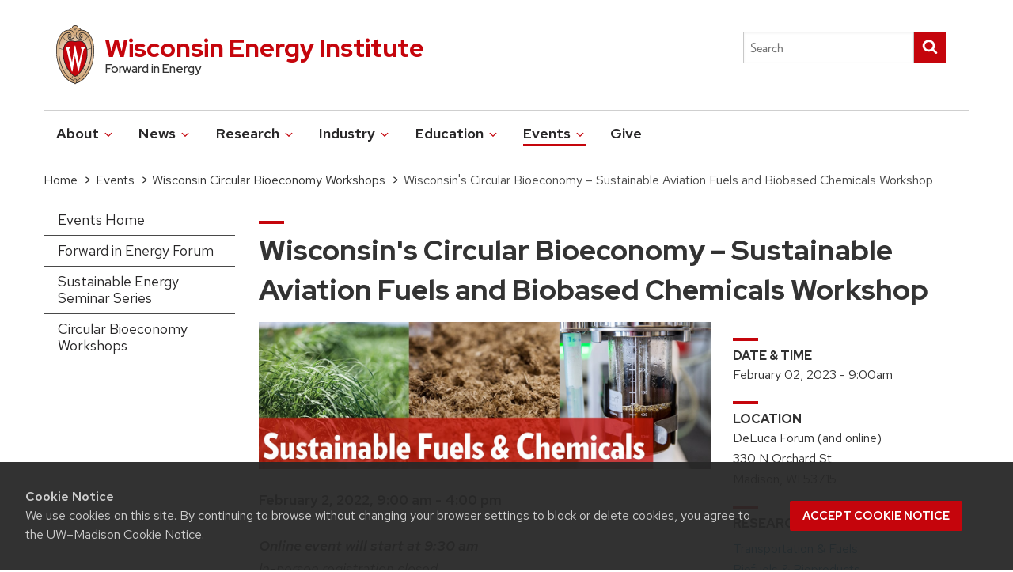

--- FILE ---
content_type: text/html; charset=UTF-8
request_url: https://energy.wisc.edu/events/wi-bioeconomy-workshops/sustainable-aviation-fuels-and-biobased-chemicals-workshop
body_size: 99486
content:
<!DOCTYPE html>
<html lang="en" dir="ltr" prefix="og: https://ogp.me/ns#">
<head>
  
  <!-- Google tag (gtag.js) -->
  <script async src="https://www.googletagmanager.com/gtag/js?id=G-J1F0MSTW44"></script>
  <script>
    window.dataLayer = window.dataLayer || [];
    function gtag(){dataLayer.push(arguments);}
    gtag('js', new Date());

    gtag('config', 'G-J1F0MSTW44');
  </script>

  <meta charset="utf-8" />
<script async src="https://www.googletagmanager.com/gtag/js?id=UA-12096012-1"></script>
<script>window.dataLayer = window.dataLayer || [];function gtag(){dataLayer.push(arguments)};gtag("js", new Date());gtag("set", "developer_id.dMDhkMT", true);gtag("config", "UA-12096012-1", {"groups":"default","anonymize_ip":true,"page_placeholder":"PLACEHOLDER_page_path","allow_ad_personalization_signals":false});</script>
<meta name="description" content="This is the third of three workshops exploring the development of a circular bioeconomy ecosystem in which renewable and waste resources are used as raw materials, substituting biomass-based and recycled carbon for fossil carbon in energy and products. Developing these bio-based production chains and businesses could create jobs, help decarbonize Wisconsin industries, and promote statewide rural economic development." />
<meta name="abstract" content="This is the third of three workshops exploring the development of a circular bioeconomy ecosystem in which renewable and waste resources are used as raw materials, substituting biomass-based and recycled carbon for fossil carbon in energy and products. Developing these bio-based production chains and businesses could create jobs, help decarbonize Wisconsin industries, and promote statewide rural economic development.≈" />
<meta name="robots" content="index, follow" />
<meta property="og:site_name" content="Wisconsin Energy Institute" />
<meta property="og:url" content="https://energy.wisc.edu/events/wi-bioeconomy-workshops/sustainable-aviation-fuels-and-biobased-chemicals-workshop" />
<meta property="og:title" content="Wisconsin&#039;s Circular Bioeconomy – Sustainable Aviation Fuels and Biobased Chemicals Workshop" />
<meta property="og:description" content="This is the third of three workshops exploring the development of a circular bioeconomy ecosystem in which renewable and waste resources are used as raw materials, substituting biomass-based and recycled carbon for fossil carbon in energy and products. Developing these bio-based production chains and businesses could create jobs, help decarbonize Wisconsin industries, and promote statewide rural economic development." />
<meta property="og:image" content="https://energy.wisc.edu/sites/default/files/styles/max_1300x1300/public/2022-10/Bioeconomy-event-header_20221007_Fuels-and-Chemicals_web.jpg?itok=UwOCDf3m" />
<meta property="og:image:url" content="https://energy.wisc.edu/sites/default/files/styles/max_1300x1300/public/2022-10/Bioeconomy-event-header_20221007_Fuels-and-Chemicals_web.jpg?itok=UwOCDf3m" />
<meta property="og:image:type" content="image/jpeg" />
<meta property="og:image:width" content="1300" />
<meta property="og:image:height" content="423" />
<meta property="og:updated_time" content="2022-10-07T10:11:58-0500" />
<meta property="fb:pages" content="https://www.facebook.com/WisconsinEnergyInstitute" />
<meta property="fb:app_id" content="240170769753107" />
<meta name="twitter:card" content="summary_large_image" />
<meta name="twitter:description" content="This is the third of three workshops exploring the development of a circular bioeconomy ecosystem in which renewable and waste resources are used as raw materials, substituting biomass-based and recycled carbon for fossil carbon in energy and products. Developing these bio-based production chains and businesses could create jobs, help decarbonize Wisconsin industries, and promote statewide rural economic development." />
<meta name="twitter:site" content="@uwenergy" />
<meta name="twitter:title" content="Wisconsin&#039;s Circular Bioeconomy – Sustainable Aviation Fuels and Biobased Chemicals Workshop" />
<meta name="twitter:site:id" content="36108406" />
<meta name="twitter:image" content="https://energy.wisc.edu/sites/default/files/styles/max_1300x1300/public/2022-10/Bioeconomy-event-header_20221007_Fuels-and-Chemicals_web.jpg?itok=UwOCDf3m" />
<meta name="Generator" content="Drupal 10 (https://www.drupal.org)" />
<meta name="MobileOptimized" content="width" />
<meta name="HandheldFriendly" content="true" />
<meta name="viewport" content="width=device-width, initial-scale=1.0" />
<link rel="icon" href="/sites/default/files/2016-12/favicon.png" type="image/png" />
<link rel="canonical" href="https://energy.wisc.edu/events/wi-bioeconomy-workshops/sustainable-aviation-fuels-and-biobased-chemicals-workshop" />
<link rel="shortlink" href="https://energy.wisc.edu/node/3956" />

  <title>Wisconsin&#039;s Circular Bioeconomy – Sustainable Aviation Fuels and Biobased Chemicals Workshop | Wisconsin Energy Institute</title>
  <link rel="stylesheet" media="all" href="/sites/default/files/css/css_sxr1B5MxjpeyQvOam_QSqTJ-CC7MOnwlhV8LGAE1J-4.css?delta=0&amp;language=en&amp;theme=wei_neato&amp;include=eJxNjFsKwzAQAy9k10cqirNxFtYPLJuQnr6UfNR_YjRMNJB32EBx8dlZSCShi7VLKLVnmH7ENXSkjnYy7H022OtPXrO0uZnylN3x5pD8NC_RdxGMGnYZUKPnqXnBRy3D4xLWvNrJ6gbzHLdpScuRkYoeGhc0L_-r8AvXEE9w" />
<link rel="stylesheet" media="all" href="/sites/default/files/css/css_9OY0vzEy8nvhRUzEuFOfahZ1arWyVt40BesD_f5g8ik.css?delta=1&amp;language=en&amp;theme=wei_neato&amp;include=eJxNjFsKwzAQAy9k10cqirNxFtYPLJuQnr6UfNR_YjRMNJB32EBx8dlZSCShi7VLKLVnmH7ENXSkjnYy7H022OtPXrO0uZnylN3x5pD8NC_RdxGMGnYZUKPnqXnBRy3D4xLWvNrJ6gbzHLdpScuRkYoeGhc0L_-r8AvXEE9w" />
<link rel="stylesheet" media="all" href="https://maxcdn.bootstrapcdn.com/font-awesome/4.5.0/css/font-awesome.min.css" />
<link rel="stylesheet" media="all" href="/sites/default/files/css/css_NGRMQv5NeemRJ4shik9mUdi4Dt_iN2CGHZv6bpstkfU.css?delta=3&amp;language=en&amp;theme=wei_neato&amp;include=eJxNjFsKwzAQAy9k10cqirNxFtYPLJuQnr6UfNR_YjRMNJB32EBx8dlZSCShi7VLKLVnmH7ENXSkjnYy7H022OtPXrO0uZnylN3x5pD8NC_RdxGMGnYZUKPnqXnBRy3D4xLWvNrJ6gbzHLdpScuRkYoeGhc0L_-r8AvXEE9w" />

  
  <!--[if IE]>
  <script src="https://cdnjs.cloudflare.com/ajax/libs/html5shiv/3.7.3/html5shiv.min.js"></script>
  <![endif]-->
</head>
<body class="page-node-3956 one-sidebar sidebar-first path-node node__event">
  <!-- to prevent Firefox FOUC -->
  <script>0</script>
  <a href="#main-content" class="visually-hidden focusable skip-link">
    Skip to main content
  </a>
      
  
        <div class="dialog-off-canvas-main-canvas" data-off-canvas-main-canvas>
    
<div role="document" class="page">
      <header id="site-header">
      <div class="outer-container">
          <div class="region region-header" class="region region-header">
    

<div id="block-wei-neato-branding" class="block block-system block-system-branding-block">
  
    
    <div class="uw-header-crest-title">
    <div class="uw-header-crest">
      <a href="https://energy.wisc.edu/"><img class="uw-crest-svg" src="/themes/custom/wei_neato/img/uw-crest.svg" alt="Link to Wisconsin Energy Institute home page"></a>
    </div>
    <div class="uw-title-tagline">
      <h1 id="site-title" class="uw-site-title">
        <a href="https://energy.wisc.edu/" rel="home">Wisconsin Energy Institute</a>
      </h1><div id="site-description" class="uw-site-tagline">Forward in Energy</div>
    </div>
  </div>
</div><div class="uw-header-search">
  <form _lpchecked="1" role="search" action="/search-site/" method="get" class="uw-search-form form-inline collapse">
    <label for="q" class="uw-show-for-sr-only">Search this site</label>
    <input type="text" class="uw-search-input" placeholder="Search" name="q" id="uw-q" value="">
    <button class="unstyle uw-search-submit" type="submit">
      <svg aria-hidden="true" role="presentation" focusable="false">
        <use xmlns:xlink="http://www.w3.org/1999/xlink" xlink:href="#uw-symbol-search"></use>
      </svg>
      <span class="uw-show-for-sr-only">Submit search</span>
    </button>
  </form>
</div>
  </div>

      </div>
              <div class="outer-container">
            <div class="region region-navigation" class="region region-navigation">
    

<!-- UW Theme mobile menu button -->
<button class="uw-mobile-menu-button-bar uw-mobile-menu-button-bar-reversed uw-is-closed" data-menu="uw-top-menus" aria-label="Open menu" aria-expanded="false" aria-controls="uw-top-menus">Menu<svg aria-hidden="true" focusable="false"><use xmlns:xlink="http://www.w3.org/1999/xlink" xlink:href="#uw-symbol-menu"></use></svg><svg aria-hidden="true" focusable="false"><use xmlns:xlink="http://www.w3.org/1999/xlink" xlink:href="#uw-symbol-close"></use></svg></button>
<div id="uw-top-menus" class="uw-is-visible uw-horizontal" aria-hidden="false">
  <div class="uw-main-nav">
    <nav role="navigation" aria-labelledby="block-mainnavigation-2-menu" id="block-mainnavigation-2" class="block block-menu navigation menu--main uw-nav-menu uw-nav-menu-reverse">
                                
      <h2 class="visually-hidden" id="block-mainnavigation-2-menu">Main navigation</h2>
      

                    
              <ul region="navigation" class="menu" id="uw-main-nav">
                    <li class="menu-item menu-item--expanded uw-dropdown">
                            <a href="/about" role="button" aria-haspopup="true" aria-expanded="false" data-drupal-link-system-path="node/10">            About
            <svg aria-hidden="true" class="uw-caret" focusable="false"><use xmlns:xlink="http://www.w3.org/1999/xlink" xlink:href="#uw-symbol-caret-down"></use></svg><svg aria-hidden="true" class="uw-caret" focusable="false"><use xmlns:xlink="http://www.w3.org/1999/xlink" xlink:href="#uw-symbol-caret-up"></use></svg>
          </a>
                                        <ul class="menu uw-child-menu" aria-hidden="true">
                    <li class="menu-item">
                  <a href="/about" data-drupal-link-system-path="node/10">About Home</a>
                      </li>
                <li class="menu-item">
                  <a href="/about/wei-building" data-drupal-link-system-path="node/275">WEI Building</a>
                      </li>
                <li class="menu-item">
                  <a href="/about/leadership" data-drupal-link-system-path="node/277">Leadership</a>
                      </li>
                <li class="menu-item">
                  <a href="/about/investigators-affiliates" data-drupal-link-system-path="node/2911">Investigators and Affiliates</a>
                      </li>
                <li class="menu-item">
                  <a href="/about/energy-experts" data-drupal-link-system-path="about/energy-experts">Energy Experts</a>
                      </li>
                <li class="menu-item">
                  <a href="/about/land-acknowledgement" data-drupal-link-system-path="node/3293">Land Acknowledgement</a>
                      </li>
                <li class="menu-item">
                  <a href="/about/career-opportunities" data-drupal-link-system-path="node/348">Career Opportunities</a>
                      </li>
                <li class="menu-item">
                  <a href="/about/shout-outs" data-drupal-link-system-path="node/4114">Energy Boost Shout-outs</a>
                      </li>
                <li class="menu-item">
                  <a href="/about/digital-accessibility" data-drupal-link-system-path="node/4314">Digital Accessibility</a>
                      </li>
                <li class="menu-item">
                  <a href="/about/contact-us" data-drupal-link-system-path="node/278">Contact Us</a>
                      </li>
        </ul>
  
              </li>
                <li class="menu-item menu-item--expanded uw-dropdown">
                            <a href="/news" role="button" aria-haspopup="true" aria-expanded="false" data-drupal-link-system-path="node/11">            News
            <svg aria-hidden="true" class="uw-caret" focusable="false"><use xmlns:xlink="http://www.w3.org/1999/xlink" xlink:href="#uw-symbol-caret-down"></use></svg><svg aria-hidden="true" class="uw-caret" focusable="false"><use xmlns:xlink="http://www.w3.org/1999/xlink" xlink:href="#uw-symbol-caret-up"></use></svg>
          </a>
                                        <ul class="menu uw-child-menu" aria-hidden="true">
                    <li class="menu-item">
                  <a href="/news" data-drupal-link-system-path="node/11">News Home</a>
                      </li>
                <li class="menu-item">
                  <a href="/news/175-years-energy-research-uw-madison" data-drupal-link-system-path="node/4349">175 Years of Energy Research</a>
                      </li>
                <li class="menu-item">
                  <a href="/news/badger-energy-bulletin" data-drupal-link-system-path="node/4485">Badger Energy Bulletin</a>
                      </li>
                <li class="menu-item">
                  <a href="/news/postdoc-student-spotlight" data-drupal-link-system-path="node/3722">Postdoc and Student Spotlight</a>
                      </li>
                <li class="menu-item">
                  <a href="/news/newsletter" data-drupal-link-system-path="node/287">Newsletter</a>
                      </li>
                <li class="menu-item">
                  <a href="/news/media-resources" data-drupal-link-system-path="node/288">Media Resources</a>
                      </li>
                <li class="menu-item">
                  <a href="/news/propelling-women-power-podcast" title="A link to our podcast description and episode list" data-drupal-link-system-path="node/3754">Propelling Women in Power Podcast</a>
                      </li>
                <li class="menu-item">
                  <a href="/news/watts-up-wisconsin-podcast" data-drupal-link-system-path="node/4179">Watt&#039;s Up Wisconsin Podcast</a>
                      </li>
        </ul>
  
              </li>
                <li class="menu-item menu-item--expanded uw-dropdown">
                            <a href="/research" role="button" aria-haspopup="true" aria-expanded="false" data-drupal-link-system-path="node/13">            Research
            <svg aria-hidden="true" class="uw-caret" focusable="false"><use xmlns:xlink="http://www.w3.org/1999/xlink" xlink:href="#uw-symbol-caret-down"></use></svg><svg aria-hidden="true" class="uw-caret" focusable="false"><use xmlns:xlink="http://www.w3.org/1999/xlink" xlink:href="#uw-symbol-caret-up"></use></svg>
          </a>
                                        <ul class="menu uw-child-menu" aria-hidden="true">
                    <li class="menu-item">
                  <a href="/research" data-drupal-link-system-path="node/13">Research Home</a>
                      </li>
                <li class="menu-item menu-item--expanded uw-dropdown">
                            <a href="/research/electricity-systems" role="button" aria-haspopup="true" aria-expanded="false" data-drupal-link-system-path="node/272">            Electricity Systems
            <svg aria-hidden="true" class="uw-caret" focusable="false"><use xmlns:xlink="http://www.w3.org/1999/xlink" xlink:href="#uw-symbol-caret-down"></use></svg><svg aria-hidden="true" class="uw-caret" focusable="false"><use xmlns:xlink="http://www.w3.org/1999/xlink" xlink:href="#uw-symbol-caret-up"></use></svg>
          </a>
                                        <ul class="menu uw-child-menu" aria-hidden="true">
                    <li class="menu-item">
                  <a href="/research/electricity-systems" data-drupal-link-system-path="node/272">Overview</a>
                      </li>
                <li class="menu-item">
                  <a href="/research/electricity-systems/building-efficiency" data-drupal-link-system-path="taxonomy/term/18">Building Efficiency</a>
                      </li>
                <li class="menu-item">
                  <a href="/research/electricity-systems/electricity-distribution" data-drupal-link-system-path="taxonomy/term/12">Electricity Distribution</a>
                      </li>
                <li class="menu-item">
                  <a href="/research/electricity-systems/geothermal" data-drupal-link-system-path="taxonomy/term/16">Geothermal</a>
                      </li>
                <li class="menu-item">
                  <a href="/research/electricity-systems/materials" data-drupal-link-system-path="taxonomy/term/19">Materials</a>
                      </li>
                <li class="menu-item">
                  <a href="/research/electricity-systems/microgrids" data-drupal-link-system-path="taxonomy/term/11">Microgrids</a>
                      </li>
                <li class="menu-item">
                  <a href="/research/electricity-systems/nuclear" data-drupal-link-system-path="taxonomy/term/15">Nuclear</a>
                      </li>
                <li class="menu-item">
                  <a href="/research/electricity-systems/solar" data-drupal-link-system-path="taxonomy/term/13">Solar</a>
                      </li>
                <li class="menu-item">
                  <a href="/research/electricity-systems/storage" data-drupal-link-system-path="taxonomy/term/17">Storage</a>
                      </li>
                <li class="menu-item">
                  <a href="/research/electricity-systems/supercritical-fluids" data-drupal-link-system-path="taxonomy/term/82">Supercritical Fluids</a>
                      </li>
                <li class="menu-item">
                  <a href="/research/electricity-systems/wind" data-drupal-link-system-path="taxonomy/term/14">Wind</a>
                      </li>
        </ul>
  
              </li>
                <li class="menu-item menu-item--expanded uw-dropdown">
                            <a href="/research/transportation-and-fuels" role="button" aria-haspopup="true" aria-expanded="false" data-drupal-link-system-path="node/273">            Transportation &amp; Fuels
            <svg aria-hidden="true" class="uw-caret" focusable="false"><use xmlns:xlink="http://www.w3.org/1999/xlink" xlink:href="#uw-symbol-caret-down"></use></svg><svg aria-hidden="true" class="uw-caret" focusable="false"><use xmlns:xlink="http://www.w3.org/1999/xlink" xlink:href="#uw-symbol-caret-up"></use></svg>
          </a>
                                        <ul class="menu uw-child-menu" aria-hidden="true">
                    <li class="menu-item">
                  <a href="/research/transportation-and-fuels" data-drupal-link-system-path="node/273">Overview</a>
                      </li>
                <li class="menu-item">
                  <a href="/research/transportation-and-fuels/biofuels-and-bioproducts" data-drupal-link-system-path="taxonomy/term/1">Biofuels &amp; Bioproducts</a>
                      </li>
                <li class="menu-item">
                  <a href="/research/transportation-and-fuels/conversion" data-drupal-link-system-path="taxonomy/term/6">Conversion</a>
                      </li>
                <li class="menu-item">
                  <a href="/research/transportation-and-fuels/engine-research" data-drupal-link-system-path="taxonomy/term/7">Engine Research</a>
                      </li>
                <li class="menu-item">
                  <a href="/research/transportation-and-fuels/plant-deconstruction" data-drupal-link-system-path="taxonomy/term/5">Plant Deconstruction</a>
                      </li>
                <li class="menu-item">
                  <a href="/research/transportation-and-fuels/plant-genetics-and-breeding" data-drupal-link-system-path="taxonomy/term/3">Plant Genetics &amp; Breeding</a>
                      </li>
        </ul>
  
              </li>
                <li class="menu-item menu-item--expanded uw-dropdown">
                            <a href="/research/sustainability-and-society" role="button" aria-haspopup="true" aria-expanded="false" data-drupal-link-system-path="node/788">            Sustainability &amp; Society
            <svg aria-hidden="true" class="uw-caret" focusable="false"><use xmlns:xlink="http://www.w3.org/1999/xlink" xlink:href="#uw-symbol-caret-down"></use></svg><svg aria-hidden="true" class="uw-caret" focusable="false"><use xmlns:xlink="http://www.w3.org/1999/xlink" xlink:href="#uw-symbol-caret-up"></use></svg>
          </a>
                                        <ul class="menu uw-child-menu" aria-hidden="true">
                    <li class="menu-item">
                  <a href="/research/sustainability-and-society" data-drupal-link-system-path="node/788">Overview</a>
                      </li>
                <li class="menu-item">
                  <a href="/research/sustainability-and-society/economics" data-drupal-link-system-path="taxonomy/term/22">Economics</a>
                      </li>
                <li class="menu-item">
                  <a href="/research/sustainability-and-society/environmental-studies" data-drupal-link-system-path="taxonomy/term/40">Environmental Studies</a>
                      </li>
                <li class="menu-item">
                  <a href="/research/sustainability-and-society/policy-and-regulation" data-drupal-link-system-path="taxonomy/term/21">Policy &amp; Regulation</a>
                      </li>
                <li class="menu-item">
                  <a href="/research/sustainability-and-society/science-communication" data-drupal-link-system-path="taxonomy/term/39">Science Communication</a>
                      </li>
                <li class="menu-item">
                  <a href="/research/sustainability-and-society/sustainable-agriculture" data-drupal-link-system-path="taxonomy/term/4">Sustainable Agriculture</a>
                      </li>
                <li class="menu-item">
                  <a href="/research/sustainability-and-society/water" data-drupal-link-system-path="taxonomy/term/20">Water</a>
                      </li>
        </ul>
  
              </li>
                <li class="menu-item">
                  <a href="/research/uw-madison-energy-research-centers" data-drupal-link-system-path="node/881">UW–Madison Energy Research Centers</a>
                      </li>
                <li class="menu-item">
                  <a href="/research/resources-for-wei-researchers" data-drupal-link-system-path="node/279">Resources for WEI Researchers</a>
                      </li>
        </ul>
  
              </li>
                <li class="menu-item menu-item--expanded uw-dropdown">
                            <a href="/industry" role="button" aria-haspopup="true" aria-expanded="false" data-drupal-link-system-path="node/15">            Industry
            <svg aria-hidden="true" class="uw-caret" focusable="false"><use xmlns:xlink="http://www.w3.org/1999/xlink" xlink:href="#uw-symbol-caret-down"></use></svg><svg aria-hidden="true" class="uw-caret" focusable="false"><use xmlns:xlink="http://www.w3.org/1999/xlink" xlink:href="#uw-symbol-caret-up"></use></svg>
          </a>
                                        <ul class="menu uw-child-menu" aria-hidden="true">
                    <li class="menu-item">
                  <a href="/industry" data-drupal-link-system-path="node/15">Industry Home</a>
                      </li>
                <li class="menu-item">
                  <a href="/industry/technology-highlights" data-drupal-link-system-path="node/311">Technology Highlights</a>
                      </li>
                <li class="menu-item">
                  <a href="/industry/uw-madison-spinoffs" data-drupal-link-system-path="node/312">UW–Madison Spinoffs</a>
                      </li>
                <li class="menu-item">
                  <a href="/industry/how-to-partner" data-drupal-link-system-path="node/324">How To Partner</a>
                      </li>
        </ul>
  
              </li>
                <li class="menu-item menu-item--expanded uw-dropdown">
                            <a href="/education" role="button" aria-haspopup="true" aria-expanded="false" data-drupal-link-system-path="node/14">            Education
            <svg aria-hidden="true" class="uw-caret" focusable="false"><use xmlns:xlink="http://www.w3.org/1999/xlink" xlink:href="#uw-symbol-caret-down"></use></svg><svg aria-hidden="true" class="uw-caret" focusable="false"><use xmlns:xlink="http://www.w3.org/1999/xlink" xlink:href="#uw-symbol-caret-up"></use></svg>
          </a>
                                        <ul class="menu uw-child-menu" aria-hidden="true">
                    <li class="menu-item">
                  <a href="/education" data-drupal-link-system-path="node/14">Education Home</a>
                      </li>
                <li class="menu-item menu-item--expanded uw-dropdown">
                            <a href="/education/for-educators" role="button" aria-haspopup="true" aria-expanded="false" data-drupal-link-system-path="node/16">            K-12 Programs
            <svg aria-hidden="true" class="uw-caret" focusable="false"><use xmlns:xlink="http://www.w3.org/1999/xlink" xlink:href="#uw-symbol-caret-down"></use></svg><svg aria-hidden="true" class="uw-caret" focusable="false"><use xmlns:xlink="http://www.w3.org/1999/xlink" xlink:href="#uw-symbol-caret-up"></use></svg>
          </a>
                                        <ul class="menu uw-child-menu" aria-hidden="true">
                    <li class="menu-item">
                  <a href="/education/for-educators" data-drupal-link-system-path="node/16">K-12 Programs Home</a>
                      </li>
                <li class="menu-item">
                  <a href="/education/for-educators/visit-us" data-drupal-link-system-path="node/3238">Field Trips</a>
                      </li>
                <li class="menu-item menu-item--collapsed">
                  <a href="/education/for-educators/educational-materials" data-drupal-link-system-path="node/19">Educational Materials</a>
                      </li>
                <li class="menu-item">
                  <a href="/education/for-educators/climate-solutions-workshops" data-drupal-link-system-path="node/3275">Climate Solutions Workshops</a>
                      </li>
                <li class="menu-item">
                  <a href="/education/oral-histories" data-drupal-link-system-path="node/3048">Energy Transitions Oral Histories Project</a>
                      </li>
        </ul>
  
              </li>
                <li class="menu-item menu-item--expanded uw-dropdown">
                            <a href="/education/kidwind-challenge" role="button" aria-haspopup="true" aria-expanded="false" data-drupal-link-system-path="node/2897">            KidWind Challenge
            <svg aria-hidden="true" class="uw-caret" focusable="false"><use xmlns:xlink="http://www.w3.org/1999/xlink" xlink:href="#uw-symbol-caret-down"></use></svg><svg aria-hidden="true" class="uw-caret" focusable="false"><use xmlns:xlink="http://www.w3.org/1999/xlink" xlink:href="#uw-symbol-caret-up"></use></svg>
          </a>
                                        <ul class="menu uw-child-menu" aria-hidden="true">
                    <li class="menu-item">
                  <a href="/education/kidwind-challenge" data-drupal-link-system-path="node/2897">Kidwind Challenge Overview</a>
                      </li>
                <li class="menu-item">
                  <a href="/events/2026-wisconsin-state-kidwind-challenge-saturday-march-7" data-drupal-link-system-path="node/4484">2026 WI KidWind Challenge</a>
                      </li>
                <li class="menu-item">
                  <a href="/education/kidwind-challenge/past-challenges" data-drupal-link-system-path="node/3239">Past Challenges</a>
                      </li>
                <li class="menu-item">
                  <a href="/education/kidwind-challenge/kidwind-educator-workshops" data-drupal-link-system-path="node/3522">Kidwind Educator Workshops</a>
                      </li>
        </ul>
  
              </li>
                <li class="menu-item menu-item--expanded uw-dropdown">
                            <a href="/education/for-students" role="button" aria-haspopup="true" aria-expanded="false" data-drupal-link-system-path="node/17">            UW Student Resources
            <svg aria-hidden="true" class="uw-caret" focusable="false"><use xmlns:xlink="http://www.w3.org/1999/xlink" xlink:href="#uw-symbol-caret-down"></use></svg><svg aria-hidden="true" class="uw-caret" focusable="false"><use xmlns:xlink="http://www.w3.org/1999/xlink" xlink:href="#uw-symbol-caret-up"></use></svg>
          </a>
                                        <ul class="menu uw-child-menu" aria-hidden="true">
                    <li class="menu-item">
                  <a href="/education/for-students" data-drupal-link-system-path="node/17">For Students Home</a>
                      </li>
                <li class="menu-item">
                  <a href="/education/for-students/academic-programs" data-drupal-link-system-path="node/283">Academic Programs</a>
                      </li>
                <li class="menu-item">
                  <a href="/education/for-students/research-opportunities" data-drupal-link-system-path="node/282">Research Opportunities</a>
                      </li>
                <li class="menu-item">
                  <a href="/education/for-students/career-resources" data-drupal-link-system-path="node/285">Career Resources</a>
                      </li>
                <li class="menu-item">
                  <a href="/education/for-students/student-organizations" data-drupal-link-system-path="node/286">Student Organizations</a>
                      </li>
        </ul>
  
              </li>
                <li class="menu-item">
                  <a href="/education/education-events" data-drupal-link-system-path="node/20">Education Events</a>
                      </li>
        </ul>
  
              </li>
                <li class="menu-item menu-item--expanded uw-dropdown menu-item--active-trail">
                            <a href="/events" role="button" aria-haspopup="true" aria-expanded="false" data-drupal-link-system-path="node/12">            Events
            <svg aria-hidden="true" class="uw-caret" focusable="false"><use xmlns:xlink="http://www.w3.org/1999/xlink" xlink:href="#uw-symbol-caret-down"></use></svg><svg aria-hidden="true" class="uw-caret" focusable="false"><use xmlns:xlink="http://www.w3.org/1999/xlink" xlink:href="#uw-symbol-caret-up"></use></svg>
          </a>
                                        <ul class="menu uw-child-menu" aria-hidden="true">
                    <li class="menu-item">
                  <a href="/events" data-drupal-link-system-path="node/12">Events Home</a>
                      </li>
                <li class="menu-item">
                  <a href="/events/forward-in-energy-forum" data-drupal-link-system-path="node/335">Forward in Energy Forum</a>
                      </li>
                <li class="menu-item">
                  <a href="/events/seminar-series" data-drupal-link-system-path="node/336">Sustainable Energy Seminar Series</a>
                      </li>
                <li class="menu-item menu-item--active-trail">
                  <a href="/events/wi-bioeconomy-workshops" data-drupal-link-system-path="node/3953">Circular Bioeconomy Workshops</a>
                      </li>
        </ul>
  
              </li>
                <li class="menu-item">
                  <a href="https://www.supportuw.org/how-to-give/school-college/graduate-school/wisconsin-energy-institute/">Give</a>
                      </li>
        </ul>
  


            <!-- Trigger/Open The Modal -->
    </nav>
  </div>
</div>

<div id="block-wei-neato-breadcrumbs" class="block block-system block-system-breadcrumb-block">
  
    
        <nav class="breadcrumb" role="navigation" aria-labelledby="system-breadcrumb">
    <h2 class="visually-hidden">Breadcrumb</h2>

                  <a class="breadcrumb__link" href="/">Home</a>
                        <a class="breadcrumb__link" href="/events">Events</a>
                        <a class="breadcrumb__link" href="/events/wi-bioeconomy-workshops">Wisconsin Circular Bioeconomy Workshops</a>
                        <span class="breadcrumb__page-title">Wisconsin&#039;s Circular Bioeconomy – Sustainable Aviation Fuels and Biobased Chemicals Workshop</span>
            </nav>

  </div>
  </div>

        </div>
          </header>
  
      <section id="featured">
      <div class="columns">
        
      </div>
    </section>
  
  
  
  <main role="main" class="outer-container">
    <a id="main-content" tabindex="-1"></a>

          <aside id="sidebar-first" role="complementary" class="sidebar">
          <div class="region region-sidebar-first" class="region region-sidebar-first">
    <div class="navigation__wrapper">
  <nav role="navigation" aria-labelledby="block-mainnavigationextendedconfig-menu" id="block-mainnavigationextendedconfig" class="sidebar-navigation block block-menu navigation menu-main">
                      
    <h2 class="visually-hidden" id="block-mainnavigationextendedconfig-menu">Main navigation-sidebar (extended config)</h2>
    

              
              <ul region="sidebar_first" class="menu">
                    <li class="menu-item">
        <a href="/events" data-drupal-link-system-path="node/12">Events Home</a>
              </li>
                <li class="menu-item">
        <a href="/events/forward-in-energy-forum" data-drupal-link-system-path="node/335">Forward in Energy Forum</a>
              </li>
                <li class="menu-item">
        <a href="/events/seminar-series" data-drupal-link-system-path="node/336">Sustainable Energy Seminar Series</a>
              </li>
                <li class="menu-item menu-item--active-trail">
        <a href="/events/wi-bioeconomy-workshops" data-drupal-link-system-path="node/3953">Circular Bioeconomy Workshops</a>
              </li>
        </ul>
  


      </nav>
</div>

  </div>

      </aside>
    
    <section id="content">
        <div class="region region-content" class="region region-content">
    

<div id="block-pagetitle" class="block block-core block-page-title-block">
  
    
      
  <h1 class="page-title"><span class="field field--name-title field--type-string field--label-hidden">Wisconsin&#039;s Circular Bioeconomy – Sustainable Aviation Fuels and Biobased Chemicals Workshop</span>
</h1>


  </div><div data-drupal-messages-fallback class="hidden"></div>


<div id="block-wei-neato-content" class="block block-system block-system-main-block">
  
    
      <article class="neato-layout__2col-stacked__9span clearfix">
  <div class="region-header">
    
  </div>
  <div class="region-content">
    <div class="region-left region__text-indent">
      

  <div class="field field--name-field-featured-image field--type-image field--label-hidden field__items">
        <div class="field__item">  <img loading="lazy" src="/sites/default/files/2022-10/Bioeconomy-event-header_20221007_Fuels-and-Chemicals_web.jpg" width="1400" height="456" alt="A collage of bioenergy switchgrass growing in a field; dried, ground biomass ready for fermenting; and biomass hydrolysate fermenting" />

</div>
  </div>

  <p class="clearfix text-formatted field field--name-body field--type-text-with-summary field--label-hidden field__items">
        <p class="field__item"><p><strong>February 2, 2022, 9:00 am - 4:00 pm</strong><br />
<br />
<em><strong>Online event will start at 9:30 am</strong><br />
In-person registration closed&nbsp;</em></p>

<p>This is the third of <a href="https://energy.wisc.edu/events/wi-bioeconomy-workshops">three workshops</a> exploring the development of a circular bioeconomy ecosystem in which renewable and waste resources are used as raw materials, substituting biomass-based and recycled carbon for fossil carbon in energy and products. Developing these bio-based production chains and businesses could create jobs, help decarbonize Wisconsin industries, and promote statewide rural economic development.</p>

<p>Sustainable alternatives are needed to meet society’s growing demand for fuels and chemicals now sourced from petroleum. Fueling the aviation sector presents a particular challenge not easily solved by electrification or the renewable fuels currently available for on-road transportation. In addition, numerous chemicals that are the building blocks of a wide range of everyday products and materials are now made from fossil fuels. New technologies and industries are emerging to produce jet fuel and chemicals from waste sources and renewable biomass, and governments and industrial partners are investing to bring these sustainable alternatives to commercial scale.</p>

<p>Join us, either in-person or virtually, on Thursday, Feb. 2 to help identify and explore the gaps and opportunities of sustainable aviation fuels and biobased chemicals in Wisconsin and connect with other stakeholders of the bioeconomy. There is no cost to attend and breakfast and lunch will be provided.</p>
</p>
  </p>

  <div class="field field--name-field-event-paragraph field--type-entity-reference-revisions field--label-hidden field__items">
        <div class="field__item"><div class="paragraph paragraph-type__text paragraph-view-mode__default">
    
<h2>Agenda</h2>

<ul>
	<li><strong>9:00 am – Breakfast and Networking</strong></li>
	<li><strong>9:30 am – Welcome&nbsp;– Mary Blanchard</strong>, Associate&nbsp;Director,&nbsp;WEI&nbsp;
	<ul style="margin-bottom:0">
		<li><strong>WEI / Great Lakes Bioenergy Overview&nbsp;– Tim Donohue</strong>, Director, WEI and GLBRC, Ira L. Baldwin Professor of Bacteriology, UW–Madison</li>
	</ul>
	</li>
	<li><strong>9:40&nbsp;am – Introductions&nbsp;– Deb Gurke</strong>, Internal Consultant, UW–Madison</li>
	<li><strong>9:50 am – Technical, Policy, and Market Overview of Sustainable Aviation Fuels (SAF)</strong>
	<ul style="margin-bottom:0">
		<li><strong>Steve Csonka</strong>, Executive Director, Commercial Aviation Alternative Fuels Initiative</li>
	</ul>
	</li>
	<li><strong>10:40 am – Overview of Biobased Chemicals: Market, Technical, and <small>Policy</small></strong>
	<ul style="margin-bottom:0">
		<li><strong>Brent Shanks</strong>, Director of Center for Biorenewable Chemicals, Iowa State University</li>
	</ul>
	</li>
	<li><strong>11:20 am – Break</strong></li>
	<li><strong>11:30 am – Focused Conversation</strong></li>
	<li><strong>11:55 am – DOE BioEnergy Technologies Office presentation</strong>
	<ul style="margin-bottom:0">
		<li><strong>Mark A. Shmorhun</strong>, Technology Manager, US Department of Energy, Bioenergy Technologies Office (Remote)</li>
	</ul>
	</li>
	<li><strong>12:20 pm – Lunch</strong></li>
	<li><strong>1:00 pm – Industry &amp; Research Case Studies</strong>
	<ul style="margin-bottom:0">
		<li><strong>Phaxtec, Inc. – Anindya Mukherjee</strong>, Founder and CEO (Remote)</li>
		<li><strong>Gevo – Michael LaFollette</strong>, Director of Strategic Business Development (Remote)</li>
		<li><strong>Great Lakes Bioenergy Research Center – Dan Noguera</strong>, Wisconsin Distinguished Professor of Civil and Environmental Engineering, UW–Madison</li>
		<li><strong>Pyran – Daniel McClelland</strong>, Vice President&nbsp;of Catalysis</li>
		<li><strong>LanzaJet – Meg Whitty</strong>, Vice President of Marketing and Corporate Relations</li>
		<li><strong>Virent – Dave Kettner</strong>, President &amp; General Counsel</li>
	</ul>
	</li>
	<li><strong>2:45 pm – Break</strong></li>
	<li><strong>2:55 pm – Focused Discussion</strong></li>
	<li><strong>3:30 pm – Group Discussion</strong></li>
	<li><strong>3:40 pm – Final Remarks</strong></li>
	<li><strong>3:45 pm – Networking Event</strong></li>
</ul>

</div></div>
        <div class="field__item"><div class="paragraph paragraph-type__text paragraph-view-mode__default">
    
<h2>Speakers</h2>

<p><a href="https://www.caafi.org/about/leadership.html" target="_blank"><strong>Steve Csonka</strong></a><br>
<em>Executive Director, Commercial Aviation Alternative Fuels Initiative</em></p>

<p><img alt="Headshot of Steve Csonka" data-entity-type="file" data-entity-uuid="99fad915-8522-4dfc-9651-9e84b32c3822" src="/sites/default/files/inline-images/Steve-Csonka_hs_150x225.jpg" class="align-right" width="150" height="225" loading="lazy">Steve Csonka leads the <a href="https://www.caafi.org">Commercial Aviation Alternative Fuels Initiative</a> (CAAFI), a coalition of airlines, manufacturers, energy producers, researchers, and government agencies working to develop and deploy alternative jet fuels for commercial aviation. With more than 35 years of experience with commercial aircraft engines and fuels, he holds a master’s degree in propulsion and combustion engineering from the University of Cincinnati.</p>

<hr class="clearfix">
<p><a href="https://energy.wisc.edu/about/energy-experts/timothy-donohue"><strong>Tim Donohue</strong></a><br>
<em>WEI and GLBRC Director, Ira L. Baldwin Professor of Bacteriology, UW–Madison</em></p>

<p><img alt="Headshot of Tim Donohue" data-entity-type="file" data-entity-uuid="22889348-4e13-42ab-96d8-a8c303bf0a7f" src="/sites/default/files/inline-images/Tim-Donohue_hs21_1585_150x225.jpg" class="align-right" width="150" height="225" loading="lazy">The Wisconsin Energy Institute Director, Tim Donohue, is Ira L. Baldwin Professor of Bacteriology and UW Foundation Fetzer-Bascom Professor at the University of Wisconsin–Madison. Donohue is an internationally-recognized expert on bio-and genome-based conversion of renewable resources into valuable products. He is a Past President and current Secretary of the American Society for Microbiology, the oldest and largest biological sciences professional society in the country. Donohue is an honorary fellow of the American Association for the Advancement of Science and the American Academy of Microbiology, has served on numerous federal and international advisory panels, and has led large federally-funded cross-disciplinary graduate training programs. Since 2007, Donohue has served as principal investigator and director of <a href="https://www.glbrc.org/" target="_blank">Great Lakes Bioenergy</a>, a U.S. Department of Energy Office of Science-funded renewable fuels and chemicals research center.</p>

<hr class="clearfix">
<p><a href="https://www.virent.com/aboutus/leadership/" target="_blank"><strong>David Kettner</strong></a><br>
<em>President &amp; General Counsel, Virent</em></p>

<p><img alt="Headshot of David Kettner" data-entity-type="file" data-entity-uuid="85be70fd-1ecf-4541-9b1c-48a984c2f23c" src="/sites/default/files/inline-images/David-Kettner_hs_150x225.jpg" class="align-right" width="150" height="224" loading="lazy">Dave joined Virent in 2007 and served as the company's VP of Legal Affairs and Business Operations before taking on the role as President in early 2019. He is a licensed attorney with 20+ years of experience in intellectual property, contract and other corporate legal and business matters. Before joining Virent, Dave served as Chief Legal Counsel for the Wisconsin Alumni Research Foundation (WARF) and an attorney in private practice working with Quarles &amp; Brady LLP. He currently serves on the Board of Directors for the Advanced BioFuels Association (ABFA), BIO and BIO’s Industrial &amp; Environmental Section, and the Alternative Fuels and Chemicals Coalition. Dave holds a JD in Law and BS in Genetics and Cell Biology from the University of Minnesota.</p>

<hr class="clearfix">
<p><a href="https://www.linkedin.com/in/michael-lafollette/" target="_blank"><strong>Michael LaFollette&nbsp;</strong></a><br>
<em>Director of Strategic Business Development, Gevo</em></p>

<p><img alt="Headshot of Michael LaFollette" data-entity-type="file" data-entity-uuid="11742e22-0b91-4910-9cc2-dfca6efa0ae2" src="/sites/default/files/inline-images/Michael-LaFollette.jpg" class="align-right" width="150" height="225" loading="lazy">Michael LaFollette has served as Director of Strategic Business Development at Gevo since December 2021. He holds a BS in Chemical Engineering and an MBA from the University of Utah. Michael has over 15 years experience in engineering, maintenance, and operations management in a diverse range of industries including mineral processing, power generation, and petrochemicals. Before joining Gevo, he served as Senior Manager of Operations Excellence at Texas Petrochemicals Group (TPC), a private equity owned chemicals company, where he developed and led strategic business improvement initiatives and ensured alignment between operations and commercial outlook. Michael is a results-driven leader with emphasis in manufacturing leadership, work process optimization, and financial modeling.</p>

<hr class="clearfix">
<p><a href="https://www.linkedin.com/in/daniel-mcclelland-04984a47/" target="_blank"><strong>Daniel McClelland</strong></a><br>
<em>Vice President of Catalysis, Pyran Inc.</em></p>

<p><img alt="Headshot of Daniel McClelland" data-entity-type="file" data-entity-uuid="1cdf0f45-19e8-49d3-a531-b79453bdc12d" src="/sites/default/files/inline-images/Daniel%20McClelland.jpg" class="align-right" width="155" height="225" loading="lazy">Dan McClelland joined Pyran, Inc in 2019 as the VP of Catalysis, where he leads the laboratory R&amp;D development for the bio-based 1,5-pentanediol pathway and new C5 derivatives. In addition to his R&amp;D responsibilities, Dan plays a key role in the scale-up of the 1,5-pentanediol process, working to bring it to commercialization. He holds a BS in Chemical Engineering from Illinois Tech and a Ph.D. in Chemical Engineering from the University of Wisconsin-Madison which he received in 2018 and was focused on catalytic conversion of biomass.<o:p></o:p></p>

<hr class="clearfix">
<p><a href="https://www.linkedin.com/in/anindyamukherjee/" target="_blank"><strong>Anindya Mukherjee</strong></a><br>
<em>Founder and CEO, PHAXTEC, Inc.</em></p>

<p><img alt="Headshot of Anindya Mukherjee" data-entity-type="file" data-entity-uuid="36749e0d-7bad-42ca-a13a-e67515033369" src="/sites/default/files/inline-images/Anindya%20Mukherjee%20Potrait.jpg" class="align-right" width="150" height="225" loading="lazy"></p>

<p>Anindya Mukherjee is a Global Business Executive with 20 years enterprise leadership success for high-growth organizations. He has steered 6 technology start-up spin-offs and M&amp;As and helped bring in venture capital investments to several start-ups.&nbsp; He has managed businesses across Europe and North America.&nbsp; Anindya is a 30-year veteran of the plastics industry and has helped commercialize polymers including Polyamide 4,6 and PHA, and food additives &amp; nutraceuticals.&nbsp; After having spent over 15 years in the field of biobased materials, Anindya co-founded the non-profit Global Organization for PHA (GO!PHA) to promote use and proliferation of PHA.&nbsp; In 2019 he founded PHAXTEC™ , Inc. that is developing a novel technology to commercially produce PHA biopolymers from waste gases. Anindya has a bachelor’s in Chemical Engineering, a Masters in Polymer Science and an MBA from Vanderbilt University, Nashville, Tennessee.</p>

<hr class="clearfix">
<p><a href="https://directory.engr.wisc.edu/cee/Faculty/Noguera_Daniel/" target="_blank"><strong>Dan Noguera</strong></a><br>
<em>Wisconsin Distinguished Professor of Civil and Environmental Engineering, UW–Madison</em></p>

<p><img alt="Headshot of Dan Noguera" data-entity-type="file" data-entity-uuid="d5da8efa-e44c-4ad5-89f3-67d01a2df58b" src="/sites/default/files/inline-images/Daniel-Noguera_hs_150x225.jpg" class="align-right" width="150" height="225" loading="lazy">Dan Noguera is a professor in UW–Madison’s Department of Civil and Environmental Engineering. His research group works on environmental biotechnology with a focus on bioenergy and sustainability. His research interests include the biological transformation of lignin and other lignocellulosic materials to valuable chemicals, and minimizing energy use in biological processes during wastewater treatment.</p>

<hr class="clearfix">
<p><a href="https://www.cbe.iastate.edu/the-department/facultystaff/profile/bshanks/" target="_blank"><strong>Brent Shanks</strong></a><br>
<em>Director of Center for Biorenewable Chemicals, Iowa State University</em></p>

<p><img alt="Headshot of Brent Shanks" data-entity-type="file" data-entity-uuid="2cf70267-6fa1-4f18-95c6-72ca7380fd3d" src="/sites/default/files/inline-images/Brent-Shanks_hs_150x225.jpg" class="align-right" width="150" height="224" loading="lazy">Brent Shanks is an Anson Marston Distinguished Professor in Engineering and the Mike and Jean Steffenson Faculty Chair in Chemical and Biological Engineering at Iowa State University. He established and serves as Director of the <a href="https://www.cbirc.iastate.edu/">Center for Biorenewable Chemicals</a> (<em>CBiRC</em>), formerly a National Science Foundation Engineering Research Center. Brent is co-founder of Pyrone Systems, Inc., which is commercializing pyrone technology developed in <em>CBiRC</em>. He is on the advisory boards for the Plant Based Products Council (PBPC) and the DOE BOTTLE Consortium. After receiving his B.S. degree from Iowa State University in 1983, he completed his Ph.D. degree at the California Institute of Technology in 1988. From 1988 to 1999 he worked as a Research Engineer and Department Manager in the Catalyst Department at the Shell Chemical Company technology center in Houston, Texas. He joined the faculty at Iowa State University in 1999, where his group’s research has primarily involved reaction systems for efficiently converting plant-based feedstocks to chemicals.</p>

<hr class="clearfix">
<p><a href="https://www.energy.gov/eere/bioenergy/person/dr-mark-shmorhun" target="_blank"><strong>Dr. Mark A. Shmorhun</strong></a><br>
<em>Technology Manager, US Department of Energy, Bioenergy Technologies Office</em></p>

<p><img alt="Headshot of Dr. Mark A. Shmorhun" data-entity-type="file" data-entity-uuid="fd7438b4-e848-4ebb-ab02-f0a966a9491e" src="/sites/default/files/inline-images/Shmorhun%20Headshot%5B24%5D.jpg" class="align-right" width="150" height="225" loading="lazy"></p>

<p>Mark is a Technology Manager with the US Department of Energy Bioenergy Technologies office. Mark collaborates with biotechnology companies and national laboratories to develop and mature mid-stage biofuels, bioproducts and biopower R&amp;D with an emphasis on chemical process development, plant engineering and design. &nbsp;</p>

<p>Mark attended Drexel University where he received his BS in Chemical Engineering and MS in Materials Engineering. &nbsp;Mark earned his PhD in Macromolecular Science and Engineering from Case Western Reserve University and an MBA from the Raymond A. Mason School of Business at the College of William and Mary.</p>

<hr class="clearfix">
<p><a href="https://www.linkedin.com/in/margaretbolin/" target="_blank"><strong>Meg Whitty</strong></a><br>
<em>Vice President, Corporate Relations &amp; Marketing, LanzaJet</em></p>

<p><img alt="Headshot of Meg Whitty" data-entity-type="file" data-entity-uuid="eb95c166-3619-4cd9-866b-2d5789da291d" src="/sites/default/files/inline-images/MegWhittyHeadshot.jpg" class="align-right" width="155" height="225" loading="lazy"></p>

<p>Meg serves as the Vice President of Corporate Relations and Marketing at LanzaJet, joining the company in 2022. She started working in biofuels nearly 15 years ago working for USDA Rural Development in Washington, D.C., helping farmers and rural small businesses who were looking to grow biofuel feedstocks and access funding for clean energy. From there she went on to United Airlines where she helped launch a Midwest Aviation Sustainable Biofuels Initiative to tackle the complexities across the value chain of building a new industry for SAF. Meg has experience in strategy, innovation, marketing, and operations across government, corporations, start-ups and high growth companies. Meg earned her M.B.A. from Northwestern University’s Kellogg School of Management, and her B.A. in Government from Georgetown University.</p>

</div></div>
  </div>
    </div>
    <div class="region-right">
      

  <div class="field field--name-field-date-time field--type-datetime field--label-above field__items">
    <h4 class="related__label field__label">Date &amp; Time</h4><time datetime="2023-02-02T15:00:00Z" class="datetime">February 02, 2023 - 9:00am</time>

  </div>

  <div class="field field--name-field-loc field--type-string field--label-above field__items">
    <h4 class="related__label field__label">Location</h4>DeLuca Forum (and online)
  </div>

  <div class="field field--name-field-street-address field--type-string field--label-hidden field__items">
        <div class="field__item">330 N Orchard St</div>
  </div>

  <div class="field field--name-field-city-state-zip field--type-string field--label-hidden field__items">
        <div class="field__item">Madison, WI 53715</div>
  </div>

  <div class="research-areas__wrapper field field--name-field-research-area field--type-entity-reference field--label-above field__items">
    <h4 class="research-areas__label related__label research-areas__label related__label field__label">Research Areas</h4>
        <div class="research-areas field__item"><a href="/taxonomy/term/33" hreflang="en">Transportation &amp; Fuels</a></div>
        <div class="research-areas field__item"><a href="/research/transportation-and-fuels/biofuels-and-bioproducts" hreflang="en">Biofuels &amp; Bioproducts</a></div>
  </div>

  <div class="related field field--name-field-related-people field--type-entity-reference field--label-above field__items">
    <h4 class="related__label field__label">Related Researchers</h4><div data-history-node-id="122" class="node node--type-people node--view-mode-sidebar-view-mode ds-1col clearfix">

  

  

  <div class="field field--name-node-title field--type-ds field--label-hidden field__items">
        <div class="field__item"><p class="related__title">
  <a href="/about/energy-experts/dan-noguera" hreflang="en">Dan Noguera</a>
</p>
</div>
  </div>

</div>

<div data-history-node-id="25" class="node node--type-people node--view-mode-sidebar-view-mode ds-1col clearfix">

  

  

  <div class="field field--name-node-title field--type-ds field--label-hidden field__items">
        <div class="field__item"><p class="related__title">
  <a href="/about/energy-experts/timothy-donohue" hreflang="en">Timothy Donohue</a>
</p>
</div>
  </div>

</div>


  </div>
    </div>
  </div>
  <div class="region-footer">
    
  </div>
</article>

  </div>
  </div>

    </section>

      </main>

      <footer id="site-footer" role="contentinfo">
              <section class="footer-top">
            <div class="region region-footer-top" class="region region-footer-top">
    

<div id="block-footeruwcrestandwordmark" class="block block-block-content block-block-content0e5de108-dba3-4c50-87c5-f2bc5f602079">
  
    
      <div region="footer_top" class="block-content block-content--type-basic block-content--view-mode-full ds-1col clearfix">

  

  

  <div class="clearfix text-formatted field field--name-body field--type-text-with-summary field--label-hidden field__items">
        <div class="field__item"><p><a href="http://www.wisc.edu" target="_blank"><svg><desc>Image of Crest links to wisc.edu</desc><use xlink:href="#uw-symbol-crest-footer" xmlns:xlink="http://www.w3.org/1999/xlink"></use></svg></a></p>
<p><a href="https://www.glbrc.org/" target="_blank"><svg><desc>Image of GLBRC logo links to glbrc.org</desc><use xlink:href="#glbrc-footer-logo" xmlns:xlink="http://www.w3.org/1999/xlink"></use></svg></a></p>
</div>
  </div>

</div>


  </div><div class="navigation__wrapper">
  <nav role="navigation" aria-labelledby="block-resourcesextendedconfig-menu" id="block-resourcesextendedconfig" class="block block-menu navigation menu-resources">
            
    <h2 id="block-resourcesextendedconfig-menu">Resources</h2>
    

              
              <ul region="footer_top" class="menu">
                    <li class="menu-item">
        <a href="/research/resources-for-researchers">For Researchers</a>
              </li>
                <li class="menu-item">
        <a href="/education/for-students" data-drupal-link-system-path="node/17">For Students</a>
              </li>
                <li class="menu-item">
        <a href="/education/for-educators" data-drupal-link-system-path="node/16">For Educators</a>
              </li>
                <li class="menu-item">
        <a href="/industry/how-to-partner" data-drupal-link-system-path="node/324">For Industry</a>
              </li>
                <li class="menu-item">
        <a href="/news/media-resources" data-drupal-link-system-path="node/288">For Media</a>
              </li>
                <li class="menu-item">
        <a href="/about" data-drupal-link-system-path="node/10">About Us</a>
              </li>
        </ul>
  


      </nav>
</div>
<div class="navigation__wrapper">
  <nav role="navigation" aria-labelledby="block-quicklinksextendedconfig-menu" id="block-quicklinksextendedconfig" class="block block-menu navigation menu-quick-links">
            
    <h2 id="block-quicklinksextendedconfig-menu">Quick Links</h2>
    

              
              <ul region="footer_top" class="menu">
                    <li class="menu-item">
        <a href="/about/energy-experts" data-drupal-link-system-path="about/energy-experts">Energy Experts</a>
              </li>
                <li class="menu-item">
        <a href="https://explore.wisc.edu/wei-glbrc-subscribe">Subscribe to our Newsletter</a>
              </li>
                <li class="menu-item">
        <a href="https://www.glbrc.org/">Great Lakes Bioenergy</a>
              </li>
        </ul>
  


      </nav>
</div>


<div id="block-footersupport" class="block block-block-content block-block-content1fd14cb8-f250-48da-ba6c-021c88b67882">
  
    
      <div region="footer_top" class="block-content block-content--type-basic block-content--view-mode-full ds-1col clearfix">

  

  

  <div class="clearfix text-formatted field field--name-body field--type-text-with-summary field--label-hidden field__items">
        <div class="field__item"><h2>Support</h2><p>Support the Wisconsin Energy Institute by making a gift to the University of Wisconsin Foundation. Help us continue to move&nbsp;the state, nation, and world forward in energy.</p><p><a class="button footer__button__red" href="https://secure.supportuw.org/give/?id=10309b7f-6f96-4f3e-ad43-d49ac3fd4e8f">Give Now</a></p></div>
  </div>

</div>


  </div>
  </div>

        </section>
      
              <section class="footer-bottom">
            <div class="region region-footer-bottom" class="region region-footer-bottom">
    

<div id="block-footercontactblock" class="block block-block-content block-block-contentcf264723-dbcc-46ed-876f-c5cc1602e498">
  
    
      <div region="footer_bottom" class="block-content block-content--type-basic block-content--view-mode-full ds-1col clearfix">

  

  

  <div class="clearfix text-formatted field field--name-body field--type-text-with-summary field--label-hidden field__items">
        <div class="field__item"><h2>Contact</h2>

<p class="footer__address"><strong>Address:</strong><br />
<a class="map-link" href="http://map.wisc.edu/s/klpyi4u4">1552 University Ave. <svg aria-labelledby="title">
<title></title>
<use xlink:href="#uw-symbol-map-marker" xmlns:xlink="http://www.w3.org/1999/xlink"></use> </svg> </a><br />
Madison, WI 53726</p>

<p class="footer__contact-us"><a href="/about/contact-us">Contact Us<svg aria-hidden="true"><use xlink:href="#uw-symbol-envelope" xmlns:xlink="http://www.w3.org/1999/xlink"></use></svg></a></p>
</div>
  </div>

</div>


  </div>

<div id="block-footersocial" class="block block-block-content block-block-content0503ce25-2e03-402a-9975-de456bd1f7c2">
  
    
      <div region="footer_bottom" class="block-content block-content--type-basic block-content--view-mode-full ds-1col clearfix">

  

  

  <div class="clearfix text-formatted field field--name-body field--type-text-with-summary field--label-hidden field__items">
        <div class="field__item"><h2>Follow Us</h2>

<ul id="uw-social-icons">
	<li id="uw-icon-facebook"><a aria-label="facebook" href="https://www.facebook.com/WisconsinEnergyInstitute" target="_blank"><svg aria-hidden="true"><use xlink:href="#uw-symbol-facebook" xmlns:xlink="http://www.w3.org/1999/xlink"></use></svg></a></li>
	<li id="uw-icon-twitter"><a aria-label="twitter" href="https://twitter.com/uwenergy" target="_blank"><svg aria-hidden="true"><use xlink:href="#uw-symbol-twitter" xmlns:xlink="http://www.w3.org/1999/xlink"></use></svg></a></li>
	<li class="last" id="uw-icon-youtube"><a aria-label="youtube" href="https://www.youtube.com/user/UWEnergy" target="_blank"><svg aria-hidden="true"><use xlink:href="#uw-symbol-youtube" xmlns:xlink="http://www.w3.org/1999/xlink"></use></svg></a></li>
	<li id="uw-icon-instagram"><a aria-label="instagram" href="https://www.instagram.com/uwenergyinstitute/" target="_blank"><svg aria-hidden="true"><use xlink:href="#uw-symbol-instagram" xmlns:xlink="http://www.w3.org/1999/xlink"></use></svg></a></li>
	<li id="uw-icon-linkedin"><a aria-label="linkedin" href="https://www.linkedin.com/company/wisconsin-energy-insitute" target="_blank"><svg aria-hidden="true"><use xlink:href="#uw-symbol-linkedin" xmlns:xlink="http://www.w3.org/1999/xlink"></use></svg></a></li>
</ul>
</div>
  </div>

</div>


  </div>

<div id="block-footervcrgeblock" class="block block-block-content block-block-content3512f73b-b028-43ae-a586-6bd15eeee489">
  
    
      <div region="footer_bottom" class="block-content block-content--type-basic block-content--view-mode-full ds-1col clearfix">

  

  

  <div class="clearfix text-formatted field field--name-body field--type-text-with-summary field--label-hidden field__items">
        <div class="field__item"><h2>UW–Madison</h2>

<p class="footer__address">Positioned within the UW–Madison's <a href="https://research.wisc.edu/" target="_blank">Office of the Vice Chancellor for Research</a>, WEI is the collaborative home of energy research and education on campus.</p>
</div>
  </div>

</div>


  </div>

<div id="block-footercopyright" class="block block-block-content block-block-content6605e8b5-f4ec-4c0a-b97d-e6a854b301e6">
  
    
      <div region="footer_bottom" class="block-content block-content--type-basic block-content--view-mode-full ds-1col clearfix">

  

  

  <div class="clearfix text-formatted field field--name-body field--type-text-with-summary field--label-hidden field__items">
        <div class="field__item"><p>Feedback, questions, or accessibility issues: <a href="mailto:communications@energy.wisc.edu">communications@energy.wisc.edu</a></p>

<p><a href="https://www.wisc.edu/privacy-notice/" target="_blank" title="UW–Madison Privacy Notice">Privacy Notice</a> | © 2023 Board of Regents of the University of Wisconsin System.</p>
</div>
  </div>

</div>


  </div>
  </div>

        </section>
          </footer>
  </div>
<svg aria-hidden="true" style="display: inline; height: 0; position: absolute;" xmlns:xlink="http://www.w3.org/1999/xlink">
  <title>Site icons</title>
  <defs>
    <symbol id="uw-symbol-more" viewBox="0,0,1792,1792">
      <title id="title">More</title>
      <path d="M979 960q0 13-10 23l-466 466q-10 10-23 10t-23-10l-50-50q-10-10-10-23t10-23l393-393-393-393q-10-10-10-23t10-23l50-50q10-10 23-10t23 10l466 466q10 10 10 23zm384 0q0 13-10 23l-466 466q-10 10-23 10t-23-10l-50-50q-10-10-10-23t10-23l393-393-393-393q-10-10-10-23t10-23l50-50q10-10 23-10t23 10l466 466q10 10 10 23z"></path>
    </symbol>
    <symbol id="uw-symbol-menu" viewBox="0 0 1024 1024">
      <title id="svg-menu">open menu</title>
      <path class="path1" d="M128 256h768v86h-768v-86zM128 554v-84h768v84h-768zM128 768v-86h768v86h-768z"></path>
    </symbol>
    <symbol id="uw-symbol-close" viewBox="0 0 805 1024">
      <title>close</title>
      <path class="path1" d="M741.714 755.429q0 22.857-16 38.857l-77.714 77.714q-16 16-38.857 16t-38.857-16l-168-168-168 168q-16 16-38.857 16t-38.857-16l-77.714-77.714q-16-16-16-38.857t16-38.857l168-168-168-168q-16-16-16-38.857t16-38.857l77.714-77.714q16-16 38.857-16t38.857 16l168 168 168-168q16-16 38.857-16t38.857 16l77.714 77.714q16 16 16 38.857t-16 38.857l-168 168 168 168q16 16 16 38.857z"></path>
    </symbol>
    <symbol id="uw-symbol-search" viewBox="0 0 951 1024">
      <title>search</title>
      <path class="path1" d="M658.286 475.429q0-105.714-75.143-180.857t-180.857-75.143-180.857 75.143-75.143 180.857 75.143 180.857 180.857 75.143 180.857-75.143 75.143-180.857zM950.857 950.857q0 29.714-21.714 51.429t-51.429 21.714q-30.857 0-51.429-21.714l-196-195.429q-102.286 70.857-228 70.857-81.714 0-156.286-31.714t-128.571-85.714-85.714-128.571-31.714-156.286 31.714-156.286 85.714-128.571 128.571-85.714 156.286-31.714 156.286 31.714 128.571 85.714 85.714 128.571 31.714 156.286q0 125.714-70.857 228l196 196q21.143 21.143 21.143 51.429z"></path>
    </symbol>
    <symbol id="uw-symbol-search-gray" viewBox="0 0 951 1024">
      <title>search</title>
      <path class="path1" d="M658.286 475.429q0-105.714-75.143-180.857t-180.857-75.143-180.857 75.143-75.143 180.857 75.143 180.857 180.857 75.143 180.857-75.143 75.143-180.857zM950.857 950.857q0 29.714-21.714 51.429t-51.429 21.714q-30.857 0-51.429-21.714l-196-195.429q-102.286 70.857-228 70.857-81.714 0-156.286-31.714t-128.571-85.714-85.714-128.571-31.714-156.286 31.714-156.286 85.714-128.571 128.571-85.714 156.286-31.714 156.286 31.714 128.571 85.714 85.714 128.571 31.714 156.286q0 125.714-70.857 228l196 196q21.143 21.143 21.143 51.429z"></path>
    </symbol>
    <symbol id="uw-symbol-search-in-blank" viewBox="0 0 951 1024">
      <title>search</title>
      <path class="path1" d="M658.286 475.429q0-105.714-75.143-180.857t-180.857-75.143-180.857 75.143-75.143 180.857 75.143 180.857 180.857 75.143 180.857-75.143 75.143-180.857zM950.857 950.857q0 29.714-21.714 51.429t-51.429 21.714q-30.857 0-51.429-21.714l-196-195.429q-102.286 70.857-228 70.857-81.714 0-156.286-31.714t-128.571-85.714-85.714-128.571-31.714-156.286 31.714-156.286 85.714-128.571 128.571-85.714 156.286-31.714 156.286 31.714 128.571 85.714 85.714 128.571 31.714 156.286q0 125.714-70.857 228l196 196q21.143 21.143 21.143 51.429z"></path>
    </symbol>
    <symbol id="uw-symbol-envelope" viewBox="0 0 1024 1024">
      <title>envelope</title>
      <path class="path1" d="M1024 405.714v453.714q0 37.714-26.857 64.571t-64.571 26.857h-841.143q-37.714 0-64.571-26.857t-26.857-64.571v-453.714q25.143 28 57.714 49.714 206.857 140.571 284 197.143 32.571 24 52.857 37.429t54 27.429 62.857 14h1.143q29.143 0 62.857-14t54-27.429 52.857-37.429q97.143-70.286 284.571-197.143 32.571-22.286 57.143-49.714zM1024 237.714q0 45.143-28 86.286t-69.714 70.286q-214.857 149.143-267.429 185.714-5.714 4-24.286 17.429t-30.857 21.714-29.714 18.571-32.857 15.429-28.571 5.143h-1.143q-13.143 0-28.571-5.143t-32.857-15.429-29.714-18.571-30.857-21.714-24.286-17.429q-52-36.571-149.714-104.286t-117.143-81.429q-35.429-24-66.857-66t-31.429-78q0-44.571 23.714-74.286t67.714-29.714h841.143q37.143 0 64.286 26.857t27.143 64.571z"></path>
    </symbol>
    <symbol id="uw-symbol-twitter" class="uw-social-symbols" viewBox="0 0 951 1024">
      <title>twitter</title>
      <path class="path1" d="M925.714 233.143q-38.286 56-92.571 95.429 0.571 8 0.571 24 0 74.286-21.714 148.286t-66 142-105.429 120.286-147.429 83.429-184.571 31.143q-154.857 0-283.429-82.857 20 2.286 44.571 2.286 128.571 0 229.143-78.857-60-1.143-107.429-36.857t-65.143-91.143q18.857 2.857 34.857 2.857 24.571 0 48.571-6.286-64-13.143-106-63.714t-42-117.429v-2.286q38.857 21.714 83.429 23.429-37.714-25.143-60-65.714t-22.286-88q0-50.286 25.143-93.143 69.143 85.143 168.286 136.286t212.286 56.857q-4.571-21.714-4.571-42.286 0-76.571 54-130.571t130.571-54q80 0 134.857 58.286 62.286-12 117.143-44.571-21.143 65.714-81.143 101.714 53.143-5.714 106.286-28.571z"></path>
    </symbol>
    <symbol id="uw-symbol-youtube" class="uw-social-symbols" viewBox="0 0 878 1024">
      <title>youtube</title>
      <path class="path1" d="M554.857 710.857v120.571q0 38.286-22.286 38.286-13.143 0-25.714-12.571v-172q12.571-12.571 25.714-12.571 22.286 0 22.286 38.286zM748 711.429v26.286h-51.429v-26.286q0-38.857 25.714-38.857t25.714 38.857zM196 586.857h61.143v-53.714h-178.286v53.714h60v325.143h57.143v-325.143zM360.571 912h50.857v-282.286h-50.857v216q-17.143 24-32.571 24-10.286 0-12-12-0.571-1.714-0.571-20v-208h-50.857v223.429q0 28 4.571 41.714 6.857 21.143 33.143 21.143 27.429 0 58.286-34.857v30.857zM605.714 827.429v-112.571q0-41.714-5.143-56.571-9.714-32-40.571-32-28.571 0-53.143 30.857v-124h-50.857v378.857h50.857v-27.429q25.714 31.429 53.143 31.429 30.857 0 40.571-31.429 5.143-15.429 5.143-57.143zM798.857 821.714v-7.429h-52q0 29.143-1.143 34.857-4 20.571-22.857 20.571-26.286 0-26.286-39.429v-49.714h102.286v-58.857q0-45.143-15.429-66.286-22.286-29.143-60.571-29.143-38.857 0-61.143 29.143-16 21.143-16 66.286v98.857q0 45.143 16.571 66.286 22.286 29.143 61.714 29.143 41.143 0 61.714-30.286 10.286-15.429 12-30.857 1.143-5.143 1.143-33.143zM451.429 300v-120q0-39.429-24.571-39.429t-24.571 39.429v120q0 40 24.571 40t24.571-40zM862.286 729.143q0 133.714-14.857 200-8 33.714-33.143 56.571t-58.286 26.286q-105.143 12-317.143 12t-317.143-12q-33.143-3.429-58.571-26.286t-32.857-56.571q-14.857-64-14.857-200 0-133.714 14.857-200 8-33.714 33.143-56.571t58.857-26.857q104.571-11.429 316.571-11.429t317.143 11.429q33.143 4 58.571 26.857t32.857 56.571q14.857 64 14.857 200zM292 0h58.286l-69.143 228v154.857h-57.143v-154.857q-8-42.286-34.857-121.143-21.143-58.857-37.143-106.857h60.571l40.571 150.286zM503.429 190.286v100q0 46.286-16 67.429-21.143 29.143-60.571 29.143-38.286 0-60-29.143-16-21.714-16-67.429v-100q0-45.714 16-66.857 21.714-29.143 60-29.143 39.429 0 60.571 29.143 16 21.143 16 66.857zM694.857 97.714v285.143h-52v-31.429q-30.286 35.429-58.857 35.429-26.286 0-33.714-21.143-4.571-13.714-4.571-42.857v-225.143h52v209.714q0 18.857 0.571 20 1.714 12.571 12 12.571 15.429 0 32.571-24.571v-217.714h52z"></path>
    </symbol>
    <symbol id="uw-symbol-facebook" class="uw-social-symbols" viewBox="0 0 602 1024">
      <title>facebook</title>
      <path class="path1" d="M548 6.857v150.857h-89.714q-49.143 0-66.286 20.571t-17.143 61.714v108h167.429l-22.286 169.143h-145.143v433.714h-174.857v-433.714h-145.714v-169.143h145.714v-124.571q0-106.286 59.429-164.857t158.286-58.571q84 0 130.286 6.857z"></path>
    </symbol>
    <symbol id="uw-symbol-instagram" class="uw-social-symbols" viewBox="0 0 878 1024">
      <title>instagram</title>
      <path class="path1" d="M778.286 814.857v-370.286h-77.143q11.429 36 11.429 74.857 0 72-36.571 132.857t-99.429 96.286-137.143 35.429q-112.571 0-192.571-77.429t-80-187.143q0-38.857 11.429-74.857h-80.571v370.286q0 14.857 10 24.857t24.857 10h610.857q14.286 0 24.571-10t10.286-24.857zM616 510.286q0-70.857-51.714-120.857t-124.857-50q-72.571 0-124.286 50t-51.714 120.857 51.714 120.857 124.286 50q73.143 0 124.857-50t51.714-120.857zM778.286 304.571v-94.286q0-16-11.429-27.714t-28-11.714h-99.429q-16.571 0-28 11.714t-11.429 27.714v94.286q0 16.571 11.429 28t28 11.429h99.429q16.571 0 28-11.429t11.429-28zM877.714 185.714v652.571q0 46.286-33.143 79.429t-79.429 33.143h-652.571q-46.286 0-79.429-33.143t-33.143-79.429v-652.571q0-46.286 33.143-79.429t79.429-33.143h652.571q46.286 0 79.429 33.143t33.143 79.429z"></path>
    </symbol>
    <symbol id="uw-symbol-caret-up" viewBox="0 0 1792 1792">
      <title>Collapse</title>
      <path d="M1395 1184q0 13-10 23l-50 50q-10 10-23 10t-23-10l-393-393-393 393q-10 10-23 10t-23-10l-50-50q-10-10-10-23t10-23l466-466q10-10 23-10t23 10l466 466q10 10 10 23z"></path>
    </symbol>
    <symbol id="uw-symbol-caret-down" viewBox="0 0 1792 1792">
      <title>Expand</title>
      <path d="M1395 736q0 13-10 23l-466 466q-10 10-23 10t-23-10l-466-466q-10-10-10-23t10-23l50-50q10-10 23-10t23 10l393 393 393-393q10-10 23-10t23 10l50 50q10 10 10 23z"></path>
    </symbol>
    <symbol id="uw-symbol-chevron-right" viewBox="0 0 695 1024">
      <title id="svg-next-slide">next slide</title>
      <path class="path1" d="M632.571 501.143l-424 424q-10.857 10.857-25.714 10.857t-25.714-10.857l-94.857-94.857q-10.857-10.857-10.857-25.714t10.857-25.714l303.429-303.429-303.429-303.429q-10.857-10.857-10.857-25.714t10.857-25.714l94.857-94.857q10.857-10.857 25.714-10.857t25.714 10.857l424 424q10.857 10.857 10.857 25.714t-10.857 25.714z"></path>
    </symbol>
    <symbol id="uw-symbol-chevron-left" viewBox="0 0 768 1024">
      <title id="svg-previous">previous slide</title>
      <path class="path1" d="M669.143 172l-303.429 303.429 303.429 303.429q10.857 10.857 10.857 25.714t-10.857 25.714l-94.857 94.857q-10.857 10.857-25.714 10.857t-25.714-10.857l-424-424q-10.857-10.857-10.857-25.714t10.857-25.714l424-424q10.857-10.857 25.714-10.857t25.714 10.857l94.857 94.857q10.857 10.857 10.857 25.714t-10.857 25.714z"></path>
    </symbol>
    <symbol id="uw-symbol-map-marker" viewBox="0 0 585 1024">
      <title id="svg-map-marker">map-marker</title>
      <path class="path1" d="M438.857 365.714q0-60.571-42.857-103.429t-103.429-42.857-103.429 42.857-42.857 103.429 42.857 103.429 103.429 42.857 103.429-42.857 42.857-103.429zM585.143 365.714q0 62.286-18.857 102.286l-208 442.286q-9.143 18.857-27.143 29.714t-38.571 10.857-38.571-10.857-26.571-29.714l-208.571-442.286q-18.857-40-18.857-102.286 0-121.143 85.714-206.857t206.857-85.714 206.857 85.714 85.714 206.857z"></path>
    </symbol>
    <symbol id="uw-symbol-crest-footer" viewBox="0 0 420 290">
      <title id="svg-crest-footer">Footer Crest</title>
      <style type="text/css">
        .st0{fill:#red;}
        .st1{fill:#red;}
        .st2{fill:#red;}
      </style>
      <g>
        <g>
          <path class="st2" fill="currentColor" d="M69.6,199.7c6.1,2.2,3.5,8.8,2.1,13.5l-8.9,29.9l-10.9-35.3c-1.1-3.6-1.6-6.2-1.2-8.2H39.6v0.2
            c4.3,2.3,2.8,7.6,1.3,12.6l-9.2,31l-11.7-37.9c-0.5-1.6-1.3-4.1-0.9-5.9H7.5v0.2c3.9,2.8,5.1,8.1,6.5,12.6l9.3,30.1
            c2.6,8.4,3.3,7.8,10.5,13.2l12.3-41.2l8.6,28.1c2.6,8.4,3.2,8,10.4,13.1l16.6-56.1H69.6V199.7z"></path>
          <path class="st2" d="M84.4,199.7c4,1.6,3.5,7.5,3.5,11.3v30.7c0,3.7,0.5,9.7-3.5,11.2v0.2h14.9v-0.2c-3.9-1.6-3.5-7.5-3.5-11.2
            V211c0-3.7-0.5-9.7,3.5-11.3v-0.2H84.4V199.7z"></path>
          <path class="st2" d="M113.1,211.5c0-5.6,5.7-7.4,10.1-7.4c4.4,0,9.3,1.9,12.4,5.1V200c-3.8-1.2-7.8-1.8-11.7-1.8
            c-9.6,0-19.7,3.9-19.7,14.2c0,17.3,27.1,15,27.1,27.7c0,5.7-6.8,8.5-11.2,8.5c-6.1,0-12.6-2.6-17.2-6.8L105,252
            c4.5,1.7,9.3,2.4,14.1,2.4c12.3,0,21.1-8.2,21.1-16.9C140.1,222.5,113.1,222.7,113.1,211.5z"></path>
          <path class="st2" d="M172,247.7c-12.1,0-20-10.7-20-22.7c0-11.8,7.6-20.1,18.4-20.1c5.2,0,10.2,1.8,14.6,4.6v-9.4
            c-4.6-1.1-9.5-2-14.3-2c-16.1,0-27.6,11.2-27.6,28.1c0,17.5,11.5,28.2,30,28.2c4.1,0,8.2-0.6,11.9-2.4l4-9.5h-0.2
            C183.8,245.5,177.9,247.7,172,247.7z"></path>
          <path class="st2" d="M217.4,198.1c-16.5-0.4-29.5,12.6-29.5,28c0,16.7,13.1,28.3,28.7,28.3c15.7,0,28.9-12.1,28.9-28.7
            C245.5,211.1,233.9,198,217.4,198.1z M217,248.6c-12.3,0-20.1-11.7-20.1-23.2c0-12.3,7.8-21.4,20-21.4c12.4,0,19.7,11.5,19.7,23.4
            C236.5,239.5,228.9,248.6,217,248.6z"></path>
          <path class="st2" d="M285.9,199.7c4.2,2.4,4.1,5.7,4.1,10.3v30.9l-28.8-37.7l-1.1-1.6c-0.6-0.7-0.9-1.1-1.2-2v-0.1h-11.5v0.2
            c4.1,2.4,4.1,5.7,4.1,10.3v32.5c0,4.6,0,7.8-4.2,10.4v0.2h13.9v-0.2c-4.2-2.5-4.1-5.8-4.1-10.4V211l27,35.5
            c3.5,4.7,5.9,7.3,11.5,9.3V210c0-4.6,0-7.8,4.1-10.3v-0.2h-13.8V199.7z"></path>
          <path class="st2" d="M311.3,211.5c0-5.6,5.7-7.4,10.1-7.4c4.4,0,9.3,1.9,12.3,5.1V200c-3.8-1.2-7.8-1.8-11.7-1.8
            c-9.6,0-19.7,3.9-19.7,14.2c0,17.3,27.1,15,27.1,27.7c0,5.7-6.8,8.5-11.2,8.5c-6.1,0-12.6-2.6-17.2-6.8l2.3,10.2
            c4.5,1.7,9.3,2.4,14.1,2.4c12.3,0,21.1-8.2,21.1-16.9C338.3,222.5,311.3,222.7,311.3,211.5z"></path>
          <path class="st2" d="M341.3,199.7c4,1.6,3.5,7.5,3.5,11.3v30.7c0,3.7,0.5,9.7-3.5,11.2v0.2h14.9v-0.2c-3.9-1.6-3.5-7.5-3.5-11.2
            V211c0-3.7-0.5-9.7,3.5-11.3v-0.2h-14.9V199.7z"></path>
          <path class="st2" d="M398.6,199.5v0.2c4.2,2.4,4.1,5.7,4.1,10.3v30.9l-28.8-37.7l-1.1-1.6c-0.5-0.7-0.9-1.1-1.2-2v-0.1h-11.5v0.2
            c4.1,2.4,4.1,5.7,4.1,10.3v32.5c0,4.6,0,7.8-4.2,10.4v0.2H374v-0.2c-4.2-2.5-4.1-5.8-4.1-10.4V211l27,35.5
            c3.5,4.7,5.9,7.3,11.5,9.3V210c0-4.6,0-7.8,4.1-10.3v-0.2H398.6z"></path>
        </g>
        <g>
          <path class="st2" d="M20,265.3v8.9c0,3.3,1.5,4.8,3.5,4.8c2.2,0,3.6-1.5,3.6-4.8v-8.9h2v8.8c0,4.6-2.4,6.5-5.7,6.5
            c-3.1,0-5.4-1.7-5.4-6.4v-8.8H20z"></path>
          <path class="st2" d="M33.8,280.3v-15h2.1l4.8,7.6c1.1,1.8,2,3.3,2.7,4.9l0.1,0c-0.2-2-0.2-3.8-0.2-6.2v-6.3H45v15h-2l-4.8-7.6
            c-1-1.7-2-3.4-2.8-5l-0.1,0c0.1,1.9,0.1,3.7,0.1,6.2v6.4H33.8z"></path>
          <path class="st2" d="M51.6,265.3v15h-2v-15H51.6z"></path>
          <path class="st2" d="M59.6,280.3l-4.9-15h2.1l2.3,7.4c0.6,2,1.2,3.8,1.6,5.6h0c0.4-1.7,1-3.6,1.7-5.6l2.5-7.4h2.1l-5.4,15H59.6z"></path>
          <path class="st2" d="M77.8,273.2h-5.8v5.4h6.5v1.6H70v-15h8.1v1.6h-6.2v4.7h5.8V273.2z"></path>
          <path class="st2" d="M82.2,265.5c1-0.2,2.4-0.3,3.7-0.3c2.1,0,3.4,0.4,4.3,1.2c0.7,0.7,1.2,1.7,1.2,2.9c0,2-1.2,3.3-2.8,3.8v0.1
            c1.1,0.4,1.8,1.5,2.2,3c0.5,2.1,0.8,3.5,1.2,4.1h-2c-0.2-0.4-0.6-1.7-1-3.6c-0.4-2.1-1.3-2.8-3-2.9h-1.8v6.5h-1.9V265.5z
             M84.2,272.3h2c2.1,0,3.4-1.1,3.4-2.8c0-1.9-1.4-2.8-3.4-2.8c-0.9,0-1.6,0.1-1.9,0.2V272.3z"></path>
          <path class="st2" d="M95.3,277.9c0.9,0.6,2.1,1,3.4,1c2,0,3.1-1,3.1-2.6c0-1.4-0.8-2.2-2.8-3c-2.4-0.9-4-2.2-4-4.3
            c0-2.3,1.9-4.1,4.9-4.1c1.5,0,2.6,0.4,3.3,0.7l-0.5,1.6c-0.5-0.3-1.5-0.7-2.8-0.7c-2,0-2.8,1.2-2.8,2.2c0,1.4,0.9,2.1,3,2.9
            c2.5,1,3.8,2.2,3.8,4.4c0,2.3-1.7,4.3-5.2,4.3c-1.4,0-3-0.4-3.8-1L95.3,277.9z"></path>
          <path class="st2" d="M109.7,265.3v15h-2v-15H109.7z"></path>
          <path class="st2" d="M117.2,266.9h-4.6v-1.6h11.1v1.6h-4.6v13.3h-2V266.9z"></path>
          <path class="st2" d="M130.7,280.3v-6.4l-4.8-8.6h2.2l2.1,4.1c0.6,1.1,1,2,1.5,3.1h0c0.4-1,0.9-2,1.5-3.1l2.2-4.1h2.2l-5,8.6v6.4
            H130.7z"></path>
          <path class="st2" d="M159.5,272.6c0,5.1-3.1,7.9-7,7.9c-4,0-6.7-3.1-6.7-7.6c0-4.8,2.9-7.9,6.9-7.9
            C156.9,265,159.5,268.1,159.5,272.6z M147.8,272.8c0,3.2,1.7,6.1,4.8,6.1c3.1,0,4.8-2.8,4.8-6.2c0-3-1.6-6.1-4.8-6.1
            S147.8,269.6,147.8,272.8z"></path>
          <path class="st2" d="M163.3,265.3h8.1v1.6h-6.1v5h5.7v1.6h-5.7v6.8h-2V265.3z"></path>
          <path class="st2" d="M183.1,280.3l-3.8-15h2l1.8,7.6c0.4,1.9,0.8,3.7,1.1,5.2h0c0.2-1.5,0.7-3.3,1.2-5.2l2-7.6h2l1.8,7.6
            c0.4,1.8,0.8,3.6,1,5.1h0c0.3-1.6,0.7-3.3,1.2-5.2l2-7.6h2l-4.2,15h-2l-1.9-7.8c-0.5-1.9-0.8-3.4-1-4.9h0c-0.2,1.5-0.6,3-1.2,4.9
            l-2.1,7.8H183.1z"></path>
          <path class="st2" d="M202.7,265.3v15h-2v-15H202.7z"></path>
          <path class="st2" d="M207.1,277.9c0.9,0.6,2.1,1,3.4,1c2,0,3.1-1,3.1-2.6c0-1.4-0.8-2.2-2.8-3c-2.4-0.9-4-2.2-4-4.3
            c0-2.3,1.9-4.1,4.8-4.1c1.5,0,2.6,0.4,3.3,0.7l-0.5,1.6c-0.5-0.3-1.5-0.7-2.8-0.7c-2,0-2.8,1.2-2.8,2.2c0,1.4,0.9,2.1,3,2.9
            c2.5,1,3.8,2.2,3.8,4.4c0,2.3-1.7,4.3-5.2,4.3c-1.4,0-3-0.4-3.8-1L207.1,277.9z"></path>
          <path class="st2" d="M230.1,279.8c-0.7,0.4-2.1,0.7-4,0.7c-4.2,0-7.4-2.7-7.4-7.6c0-4.7,3.2-7.9,7.8-7.9c1.8,0,3,0.4,3.6,0.7
            l-0.5,1.6c-0.7-0.4-1.8-0.6-3-0.6c-3.5,0-5.9,2.2-5.9,6.2c0,3.7,2.1,6,5.7,6c1.2,0,2.4-0.2,3.2-0.6L230.1,279.8z"></path>
          <path class="st2" d="M246.2,272.6c0,5.1-3.1,7.9-7,7.9c-4,0-6.7-3.1-6.7-7.6c0-4.8,2.9-7.9,6.9-7.9
            C243.5,265,246.2,268.1,246.2,272.6z M234.5,272.8c0,3.2,1.7,6.1,4.8,6.1c3.1,0,4.8-2.8,4.8-6.2c0-3-1.6-6.1-4.8-6.1
            C236.1,266.6,234.5,269.6,234.5,272.8z"></path>
          <path class="st2" d="M250,280.3v-15h2.1l4.8,7.6c1.1,1.8,2,3.3,2.7,4.9l0.1,0c-0.2-2-0.2-3.8-0.2-6.2v-6.3h1.8v15h-2l-4.8-7.6
            c-1-1.7-2-3.4-2.8-5l-0.1,0c0.1,1.9,0.1,3.7,0.1,6.2v6.4H250z"></path>
          <path class="st2" d="M265.7,277.9c0.9,0.6,2.1,1,3.4,1c2,0,3.1-1,3.1-2.6c0-1.4-0.8-2.2-2.8-3c-2.4-0.9-4-2.2-4-4.3
            c0-2.3,1.9-4.1,4.8-4.1c1.5,0,2.6,0.4,3.3,0.7l-0.5,1.6c-0.5-0.3-1.5-0.7-2.8-0.7c-2,0-2.8,1.2-2.8,2.2c0,1.4,0.9,2.1,3,2.9
            c2.5,1,3.8,2.2,3.8,4.4c0,2.3-1.7,4.3-5.2,4.3c-1.4,0-3-0.4-3.8-1L265.7,277.9z"></path>
          <path class="st2" d="M280.1,265.3v15h-2v-15H280.1z"></path>
          <path class="st2" d="M284.8,280.3v-15h2.1l4.8,7.6c1.1,1.8,2,3.3,2.7,4.9l0.1,0c-0.2-2-0.2-3.8-0.2-6.2v-6.3h1.8v15h-2l-4.8-7.6
            c-1-1.7-2-3.4-2.8-5l-0.1,0c0.1,1.9,0.1,3.7,0.1,6.2v6.4H284.8z"></path>
          <path class="st2" d="M309.5,273.9v1.3h-9.8v-1.3H309.5z"></path>
          <path class="st2" d="M325.7,273.7c-0.1-2.1-0.2-4.6-0.2-6.5h0c-0.5,1.7-1.1,3.6-1.9,5.7l-2.6,7.3h-1.5L317,273
            c-0.7-2.1-1.3-4-1.7-5.8h0c0,1.9-0.2,4.4-0.3,6.6l-0.4,6.4h-1.8l1-15h2.5l2.6,7.3c0.6,1.8,1.1,3.5,1.5,5.1h0
            c0.4-1.5,0.9-3.2,1.6-5.1l2.7-7.3h2.5l0.9,15h-1.9L325.7,273.7z"></path>
          <path class="st2" d="M334.5,275.5l-1.6,4.7h-2l5.1-15h2.3l5.1,15h-2.1l-1.6-4.7H334.5z M339.4,274l-1.5-4.3
            c-0.3-1-0.6-1.9-0.8-2.7h0c-0.2,0.9-0.4,1.8-0.8,2.7l-1.5,4.3H339.4z"></path>
          <path class="st2" d="M347,265.5c1.2-0.2,2.6-0.3,4.1-0.3c2.8,0,4.8,0.7,6.1,1.9c1.4,1.2,2.1,3,2.1,5.4c0,2.4-0.8,4.4-2.2,5.8
            c-1.4,1.4-3.7,2.2-6.7,2.2c-1.4,0-2.5-0.1-3.5-0.2V265.5z M348.9,278.7c0.5,0.1,1.2,0.1,2,0.1c4.2,0,6.4-2.3,6.4-6.4
            c0-3.5-2-5.8-6.1-5.8c-1,0-1.8,0.1-2.3,0.2V278.7z"></path>
          <path class="st2" d="M365,265.3v15h-2v-15H365z"></path>
          <path class="st2" d="M369.5,277.9c0.9,0.6,2.1,1,3.4,1c2,0,3.1-1,3.1-2.6c0-1.4-0.8-2.2-2.8-3c-2.4-0.9-4-2.2-4-4.3
            c0-2.3,1.9-4.1,4.8-4.1c1.5,0,2.6,0.4,3.3,0.7l-0.5,1.6c-0.5-0.3-1.5-0.7-2.8-0.7c-2,0-2.8,1.2-2.8,2.2c0,1.4,0.9,2.1,3,2.9
            c2.5,1,3.8,2.2,3.8,4.4c0,2.3-1.7,4.3-5.2,4.3c-1.4,0-3-0.4-3.8-1L369.5,277.9z"></path>
          <path class="st2" d="M394.8,272.6c0,5.1-3.1,7.9-7,7.9c-4,0-6.7-3.1-6.7-7.6c0-4.8,2.9-7.9,6.9-7.9
            C392.1,265,394.8,268.1,394.8,272.6z M383.1,272.8c0,3.2,1.7,6.1,4.8,6.1c3.1,0,4.8-2.8,4.8-6.2c0-3-1.6-6.1-4.8-6.1
            C384.7,266.6,383.1,269.6,383.1,272.8z"></path>
          <path class="st2" d="M398.6,280.3v-15h2.1l4.8,7.6c1.1,1.8,2,3.3,2.7,4.9l0.1,0c-0.2-2-0.2-3.8-0.2-6.2v-6.3h1.8v15h-2l-4.8-7.6
            c-1-1.7-2-3.4-2.8-5l-0.1,0c0.1,1.9,0.1,3.7,0.1,6.2v6.4H398.6z"></path>
        </g>
        <g>
          <g>
            <path class="st2" d="M213.8,37.7c-0.8,9.2,7.4,11,10.2,10.9c0.3,0,0.7-0.4-0.3-1.5c-2.1-2.8-2.8-7-2.1-10.4
              c0.9-4.2,3.9-7.5,8.2-7.5c7.1,0,13.4,3.7,18.3,10.1c1.2-1.4,2.7-2.5,4.3-3.3c-6.2-8.2-14.4-12.8-24-12.8c-1.4,0-4.9,0.2-7.9,2.1
              C217.3,27.8,214.3,31.8,213.8,37.7z"></path>
            <path class="st2" d="M258.1,76.2c-0.7-14.8-4.5-26.5-10.1-34.3c-0.9,2.5-4,8-13.9,13.8c7.8,5.7,11,16.2,12.3,23.9
              C251.9,79.1,256.2,77.2,258.1,76.2z"></path>
            <path class="st2" d="M194.5,39.2c-0.3-3.6-2.1-3.4-2.2-3.4c-1,0-2.6,2.1-2.6,6.1c0,3.5,1.7,7.4,5,5.4c2.8-2,3.8-6.7,3.1-10.2
              c-0.3-1.6-1.8-6.1-6.3-6.1c-6.6,0-12.8,3.5-17.7,9.9c0.5,1.7,3.3,7.8,14.1,14.1c0,0,0,0,0,0c3.6-2.3,8-3.3,11.8-3.3
              c6,0,7.9,1.8,10.7,1.8c0,0,0.1,0,0.1,0c0,0,0.1,0,0.1,0c2.8,0,4.6-1.8,10.7-1.8c3.9,0,8.2,0.9,11.8,3.3c0,0,0,0,0,0
              c10.9-6.4,13.6-12.6,14.1-14.2c0,0-0.1-0.1-0.1-0.1l0,0c0,0,0,0,0,0c-4.9-6.3-11.1-9.7-17.6-9.7c-4.6,0-6,4.5-6.4,6.1
              c-0.8,3.6,0.3,8.2,3.1,10.2c3.3,2,5-1.8,5-5.4c0-4-1.5-6.1-2.6-6.1c-0.1,0-1.9-0.2-2.2,3.4c-0.3,4,2.2,5.3,2.3,2.8
              c0-1.7-0.9-2.3-0.8-2.7c0.1-0.4,0.5-0.7,0.9-0.6c1.3,0.3,1.4,2.6,1.2,4.1c-0.3,1.7-1.1,3.4-2.1,3.3c-1.8-0.2-3.2-4.1-3.1-7
              c0.2-4.1,2.5-5.2,3.8-5.2c2.2,0,3.9,3.5,3.9,8.1c0,4.6-1.7,8.1-3.9,8.1c-0.9,0.1-17.9,2.4-16.5-12.4c0.6-7,4.5-12,8.5-14.4
              c-3.8-2.2-7.9,1.4-9.5,6.4c-0.3,1-0.9,1.1-1.2,0.1c-1.4-4.8-6.3-8.7-10-6.5c3.9,2.4,8.2,7.4,8.9,14.4
              c1.4,14.8-15.7,12.5-16.5,12.4c-2.2,0-3.9-3.5-3.9-8.1c0-4.6,1.7-8.1,3.9-8.1c1.3,0,3.6,1.1,3.8,5.2c0.1,2.9-1.3,6.7-3.1,7
              c-0.9,0.1-1.8-1.6-2.1-3.3c-0.2-1.5-0.1-3.8,1.2-4.1c0.4-0.1,0.8,0.2,0.9,0.6c0.1,0.4-0.8,1-0.8,2.7
              C192.3,44.5,194.9,43.2,194.5,39.2z"></path>
            <path class="st2" d="M196.9,167.7c1.4-1.1,5.5-4.5,7.2-8.8c-4.7-3.4-10.9-9.8-17.2-20.6c-3.5,3.1-8.4,4.4-10.5,4.8
              C181.9,153.5,188.8,162.2,196.9,167.7z"></path>
            <path class="st2" d="M162.9,76.2c2,1,6.2,2.9,11.8,3.4c1.3-7.7,4.4-18.2,12.3-23.9C177.1,50,174,44.5,173,42
              C167.5,49.7,163.8,61.4,162.9,76.2z"></path>
            <path class="st2" d="M175.9,142c1.8-0.3,7-1.6,10.4-4.7c-1.7-3.1-3.5-6.5-5.2-10.2c-1-2.2-3.4-8-5.2-16.2l-0.1-0.4
              c-1-4.6-1.7-9.4-1.9-14l0-0.3c0-0.5,0-0.9-0.1-1.4c-0.1-2.4-0.1-4.8,0-7.2c0.1-1.5,0.2-3.9,0.6-6.7c-5.3-0.5-9.5-2.2-11.7-3.3
              C161.7,99.2,166.5,123.3,175.9,142z"></path>
            <path class="st2" d="M214.2,171.9c-0.3-1.3-2.5-1.9-3.8-1.9c-1.3,0-3.5,0.6-3.8,1.9c-0.9,4.6,1.5,8.5,3.1,10.5
              c0,0,0.3,0.4,0.7,0.4c0.3,0,0.7-0.4,0.7-0.4C212.8,180.4,215.1,176.6,214.2,171.9z"></path>
            <path class="st2" d="M168.6,36.1c1.6,0.8,3.1,1.9,4.3,3.3c5-6.5,11.3-10.1,18.4-10.1c4.3,0,7.3,3.3,8.2,7.5
              c0.7,3.4,0,7.6-2.1,10.4c-0.9,0.9-0.8,1.2-0.5,1.2c1.8,0,11.2-1.4,10.4-10.6c-0.5-6-3.4-9.9-6.8-12.3c-3-1.9-6.5-2.1-7.9-2.1
              C183,23.3,174.8,27.9,168.6,36.1z"></path>
            <path class="st2" d="M203.6,21.2c3,0.9,5.5,4,6.8,6.6c0,0,0,0.1,0.1,0.1c0,0,0.1,0,0.1-0.1c1.3-2.6,3.8-5.7,6.8-6.6
              c1.4-0.4,3.5-0.5,5.7,1.4c1.2-0.5,2.4-0.8,3.5-1c-1.4-2.8-4.3-4.6-7.5-4.6c-3.7,0-6.9,2.4-8,5.9c-0.3,0.9-0.8,0.9-1.1,0
              c-1.1-3.5-4.4-5.9-8-5.9c-3.2,0-6.1,1.8-7.5,4.6c1.1,0.2,2.3,0.5,3.5,1C200.1,20.8,202.2,20.8,203.6,21.2z"></path>
            <path class="st2" d="M203.8,16l1.2,0.3c2.2,0.7,4.1,2.2,5.3,4.3c0,0.1,0.1,0.2,0.2,0.2c0.1-0.1,0.2-0.2,0.2-0.2
              c1.2-2.1,3.1-3.6,5.3-4.3l1.2-0.3c0.4-0.1,0.9-0.1,1.3-0.2c0-0.1-1.5-6.4-8-6.4c-6.5,0-8,6.3-8,6.4C203,15.9,203.4,16,203.8,16z"></path>
            <path class="st2" d="M248.8,40.3c5.8,8,9.7,19.8,10.9,34.1c1.6-0.6,3.4-0.9,5.1-0.9c0-0.6-0.1-1.2-0.1-1.7
              c-1.5-14.6-5.5-26.4-11.5-34.8C251.4,37.8,249.9,38.9,248.8,40.3z"></path>
            <path class="st2" d="M192.5,173.3c4.4,3,9,5.2,13.8,6.5c-0.8-1.8-1.4-3.9-1.4-6.3c-3.2-1.1-6.2-2.7-9.1-4.7
              C194.4,170.1,193.2,171.6,192.5,173.3z"></path>
            <path class="st2" d="M156.2,73.5c1.8,0,3.5,0.3,5.1,0.9c1.2-14.3,5.1-26.1,10.8-34.1c-1.2-1.4-2.7-2.6-4.3-3.3
              c-6,8.4-10,20.2-11.5,34.8C156.3,72.4,156.3,73,156.2,73.5z"></path>
            <path class="st2" d="M254.1,139.7c8.6-19.7,12.4-43.2,10.7-65c-1.8-0.1-3.5,0.3-5.1,0.9c0,0.5,0.1,0.9,0.1,1.4
              c1.3,21.7-3.4,45.7-12.7,64.6c1.8,0.4,3.6,1.2,5.1,2.3C252.9,142.5,253.5,141.1,254.1,139.7z"></path>
            <path class="st2" d="M246.6,142.6c-5.4,10.7-12.3,19.7-20.5,25.6c1.4,1.2,2.6,2.8,3.3,4.5c8.6-6.2,16.2-15.7,22.2-27.8
              C250.2,143.7,248.5,142.9,246.6,142.6z"></path>
            <path class="st2" d="M191.6,172.7c0.8-1.7,1.9-3.2,3.3-4.5c-8.2-5.9-15.1-14.9-20.5-25.6c-1.8,0.3-3.6,1.1-5.1,2.3
              C175.3,157,182.9,166.5,191.6,172.7z"></path>
            <path class="st2" d="M168.8,143.9c1.5-1.1,3.3-1.9,5.1-2.3c-9.3-18.9-14-43-12.7-64.6c0-0.5,0.1-0.9,0.1-1.3
              c-1.6-0.7-3.4-1-5.1-1c-1.7,21.8,2.1,45.4,10.7,65.1C167.5,141.1,168.1,142.5,168.8,143.9z"></path>
            <path class="st2" d="M215.8,171.6c0,0.1,0,0.2,0,0.3c2.6-0.9,5-2.2,7.4-3.7c-1.7-1.4-5.4-4.7-7.1-8.9c-0.1,0-0.1,0.1-0.2,0.1
              c-2.6,1.9-5.3,3-5.5,3c-0.2-0.1-2.9-1.1-5.5-3c0,0,0,0,0,0c-1.8,4.2-5.5,7.5-7.1,8.8c2.3,1.5,4.7,2.7,7.3,3.6c0-0.1,0-0.2,0-0.3
              c0.5-2.7,4-3.2,5.3-3.2S215.3,168.9,215.8,171.6z"></path>
            <path class="st2" d="M258.2,77.4c-2.2,1.1-6.3,2.8-11.7,3.3c0.4,2.8,0.6,5.2,0.6,6.7c0.1,2.4,0.1,4.8,0,7.2c0,0.5,0,0.9-0.1,1.4
              l0,0.3c-0.3,4.6-0.9,9.4-1.9,14l-0.1,0.4c-1.8,8.2-4.3,14.1-5.2,16.2c-1.7,3.7-3.4,7.1-5.1,10.1c3.3,3.1,8.2,4.4,10.2,4.8
              C254.2,123.3,258.9,99.2,258.2,77.4z"></path>
            <path class="st2" d="M225.2,168.8c-2.9,2-6,3.6-9.2,4.7c0.1,2.4-0.5,4.5-1.3,6.3c4.8-1.3,9.5-3.5,13.9-6.6
              C227.8,171.6,226.7,170,225.2,168.8z"></path>
            <path class="st2" d="M244.4,143c-2.3-0.5-6.9-1.8-10.3-4.8c-6.2,10.7-12.4,17.2-17.1,20.6c1.7,4.3,5.6,7.7,7.1,8.9
              C232.3,162.1,239.1,153.4,244.4,143z"></path>
          </g>
          <path class="st2" d="M227.4,74.2V78l0.8-0.1c0,0,0.2,0,0.4,0c0.4,0,1.2,0.1,1.7,0.6c0.5,0.5,0.6,1.2,0.4,2.3c0,0-7.6,32.9-9,39.1
            c-1.7-7.9-10.7-51.1-10.7-51.1l0-0.2H209l0,0.2c0,0-6.5,42-7.8,50.5c-1.7-7.3-9-38.5-9-38.5c0-0.2,0-0.4,0-0.6
            c0-0.9,0.2-1.5,0.6-1.9c0.6-0.5,1.4-0.5,1.5-0.5l0.8,0.1l0-3.6h-12.7v3.6l0.6,0.1c0.3,0.1,1.7,0.4,1.9,1.7
            c0,0,14.8,63.6,15.5,66.3l0,0.2h2.2l0-0.2c0.1-0.4,6.1-39.9,7.2-47.3c1.4,7.4,9.1,46.9,9.2,47.3l0,0.2h2l14.7-66.5
            c0.3-1.4,1.6-1.5,2.1-1.5c0.1,0,0.1,0,0.1,0l0.7,0.1v-3.8H227.4z"></path>
        </g>
      </g>
    </symbol>
    <symbol id="glbrc-footer-logo" viewBox="0 0 420 148">
      <title id="svg-crest-footer">GLBRC Logo</title>
      <g>
        <path d="M379,7.47c-2,.33-40.37,6.24-64.24,40.43-10.67,15.26-13.85,36.37-10,62.3.72,5.14,2.26,11.11,4.07,18.37,31.69-9.32,46.41-49.51,37.6-77.43,16.37,28.53,2,61.76-13.36,74.63-22.44,18.77-51.57,21-75.91,9.57-.58-.27-3.91-1.93-4.33-1-.31.68.8,1.44,1.27,1.82l.2.19a77.35,77.35,0,0,0,76.1,1.55c11.13-6.54,47.09-28.1,39.12-89.34C365.73,19.88,378,8.84,379,7.47Z"/>
        <g>
          <path d="M48.79,112.82c-1.67,0-4.34,0-7.12-.1V86.48c2,0,4.85-.1,8.33-.1,6.31,0,8.83,2.57,8.83,6.31,0,2.78-1.77,5-4.74,6.11v0c3.58.71,5.3,3.13,5.3,6C59.38,107.93,57.57,112.82,48.79,112.82Zm.4-23.57c-1.26,0-2.57,0-3.68.05v8.48c1,.05,2,.05,2.37.05,4.34,0,7-1.51,7-4.64C54.84,90.92,53.58,89.25,49.19,89.25ZM48,100.51c-.51,0-1.77,0-2.47.05v9.13a18.43,18.43,0,0,0,3.48.25c4.44,0,6.41-2.07,6.41-4.95C55.4,101.52,52.22,100.51,48,100.51Z"/>
          <path d="M67.31,112.72V86.48h3.84v26.24Z"/>
          <path d="M90.65,113.12c-8.48,0-12.26-5.6-12.26-13.27,0-8.73,6-13.78,13.07-13.78,7.72,0,12.37,4.74,12.37,13.32C103.82,108.18,98,113.12,90.65,113.12Zm.45-23.77c-4.59,0-8.63,3.53-8.63,10.09,0,5.6,2.17,10.35,8.43,10.35,5,0,8.83-3.43,8.83-10C99.73,93,96.45,89.35,91.1,89.35Z"/>
          <path d="M111.16,112.72V86.48h14.28v3H115v8.28h10v2.93H115v9h10.45v3.08Z"/>
          <path d="M150.4,112.72l-10.75-16.4a44.28,44.28,0,0,1-3-5.3h0c.1,1.77.2,3.79.2,6.86l0,14.84h-3.73V86.48h5l10.6,16.2c1.11,1.67,2.22,3.53,3.18,5.35h0c-.1-1.82-.2-4.9-.2-9.24l0-12.31h3.78v26.24Z"/>
          <path d="M164.63,112.72V86.48h14.28v3H168.47v8.28h10v2.93h-10v9h10.45v3.08Z"/>
          <path d="M199.78,112.72l-9.24-11.66h-.15v11.66h-3.84V86.48c1.56-.05,4.09-.1,7.17-.1,6,0,9.34,2.37,9.34,6.76,0,4.64-3.58,7.32-8.43,7.57.71.71,1.51,1.72,2.37,2.78l7.62,9.24ZM193.22,89.3a20.57,20.57,0,0,0-2.83.15v8.83c.81,0,1.92.1,3,.1,3.48,0,5.7-1.87,5.7-4.79S196.8,89.3,193.22,89.3Z"/>
          <path d="M222.1,113.07c-7.92,0-13.48-4.59-13.48-13,0-7.82,5.4-13.93,14.38-13.93a25.37,25.37,0,0,1,7.72,1.16l-.56,3.43a20.77,20.77,0,0,0-7.32-1.46c-5.4,0-10.2,3.43-10.2,10.4,0,6.51,4,10.14,10,10.14a17.42,17.42,0,0,0,4.79-.71V99.35h3.84v12.16A26.78,26.78,0,0,1,222.1,113.07Z"/>
          <path d="M249.37,103.49v9.24h-3.84v-9.19l-9.08-17.06h4.24l4.59,8.78a51.67,51.67,0,0,1,2.22,4.79h.05c.76-1.77,1.61-3.53,2.47-5.15l4.59-8.43h4Z"/>
        </g>
        <g>
          <path d="M48.52,81.81c-4.39,0-7.52-2.53-7.52-7.26,0-4.39,3-7.8,8.08-7.8a15.19,15.19,0,0,1,4.45.65l-.45,2.25a11,11,0,0,0-4-.79,5.07,5.07,0,0,0-5.35,5.43c0,3.41,2.08,5.26,5.12,5.26a8,8,0,0,0,2.42-.34V74h2.56v6.81A14.63,14.63,0,0,1,48.52,81.81Z"/>
          <path d="M70.63,81.58l-4.7-6.28h-.11v6.28H63.25V66.94c1-.06,2.62-.08,4.36-.08C71,66.86,73,68.21,73,70.8S71.13,74.74,68.6,75c.37.39.79,1,1.27,1.55l4,5ZM67.28,68.83a10.57,10.57,0,0,0-1.46.08V73.5c.45,0,1,.06,1.55.06,1.77,0,2.93-1,2.93-2.51S69.13,68.83,67.28,68.83Z"/>
          <path d="M82,81.58V66.94h8.28v2H84.56v4.14H90V75H84.56v4.5h5.72v2.06Z"/>
          <path d="M109.22,81.58l-1.15-3.07h-6.5l-1.15,3.07H97.82l5.69-14.64h2.93l5.63,14.64ZM105.64,72c-.31-.82-.59-1.72-.82-2.42h0A19.37,19.37,0,0,1,104,72l-1.8,4.62h5.18Z"/>
          <path d="M123.55,69.08v12.5H121V69.08h-4.22V66.94h11v2.14Z"/>
          <path d="M147.49,81.58V66.94h2.56V79.39h5.24v2.2Z"/>
          <path d="M173.62,81.58l-1.15-3.07H166l-1.15,3.07h-2.59l5.69-14.64h2.93l5.63,14.64ZM170,72c-.31-.82-.59-1.72-.82-2.42h0a19.37,19.37,0,0,1-.76,2.39l-1.8,4.62h5.18Z"/>
          <path d="M192.86,81.58,187,74.52v7.07h-2.56V66.94H187v6.73l5.86-6.73H196l-6.33,7,6.62,7.6Z"/>
          <path d="M204.25,81.58V66.94h8.28v2h-5.72v4.14h5.43V75h-5.43v4.5h5.72v2.06Z"/>
          <path d="M223.83,81.84a15,15,0,0,1-3.15-.37l.11-2.39a8.49,8.49,0,0,0,3.35.59c1.55,0,3.1-.65,3.1-2.34,0-2.9-6.9-1.49-6.9-6.19,0-2.67,2.14-4.42,5.86-4.42a16.22,16.22,0,0,1,2.87.25L229,69.2a10.76,10.76,0,0,0-2.9-.42c-2.08,0-3,.82-3,2.08,0,2.84,6.93,1.55,6.93,6.19C230,80,227.35,81.84,223.83,81.84Z"/>
        </g>
        <g>
          <path d="M46.08,127l-2.56-3.42h-.06V127h-1.4v-8c.52,0,1.43,0,2.38,0,1.86,0,2.93.74,2.93,2.15A2.34,2.34,0,0,1,45,123.41c.2.22.43.52.69.84L47.83,127ZM44.25,120a5.75,5.75,0,0,0-.8,0v2.5c.25,0,.55,0,.84,0,1,0,1.6-.54,1.6-1.37S45.26,120,44.25,120Z"/>
          <path d="M56.9,127v-8h4.51v1.09H58.3v2.25h3v1.06h-3v2.45h3.11V127Z"/>
          <path d="M72.21,127.13a8.16,8.16,0,0,1-1.72-.2l.06-1.3a4.64,4.64,0,0,0,1.83.32c.84,0,1.69-.35,1.69-1.27,0-1.58-3.76-.81-3.76-3.37,0-1.46,1.16-2.41,3.19-2.41a8.79,8.79,0,0,1,1.56.14L75,120.25a5.88,5.88,0,0,0-1.58-.23c-1.14,0-1.64.44-1.64,1.13,0,1.55,3.77.84,3.77,3.37C75.55,126.14,74.12,127.13,72.21,127.13Z"/>
          <path d="M84.9,127v-8h4.51v1.09H86.3v2.25h3v1.06h-3v2.45h3.11V127Z"/>
          <path d="M104,127l-.63-1.67H99.85L99.22,127H97.81l3.1-8h1.6l3.07,8Zm-1.95-5.2c-.17-.44-.32-.94-.44-1.32h0a10.39,10.39,0,0,1-.41,1.3l-1,2.52H103Z"/>
          <path d="M118.41,127l-2.56-3.42h-.06V127h-1.4v-8c.52,0,1.43,0,2.38,0,1.86,0,2.93.74,2.93,2.15a2.33,2.33,0,0,1-2.39,2.29c.2.22.43.52.69.84l2.16,2.74ZM116.58,120a5.74,5.74,0,0,0-.8,0v2.5c.24,0,.55,0,.84,0,1,0,1.59-.54,1.59-1.37S117.59,120,116.58,120Z"/>
          <path d="M132.33,127.1c-2.56,0-3.89-1.49-3.89-3.93a3.94,3.94,0,0,1,4.23-4.26,7,7,0,0,1,1.78.23l-.14,1.24a6.06,6.06,0,0,0-1.78-.29c-1.73,0-2.61,1.27-2.61,2.94,0,1.84,1,2.84,2.7,2.84a4.38,4.38,0,0,0,1.78-.38l.12,1.23A6.2,6.2,0,0,1,132.33,127.1Z"/>
          <path d="M149.13,127v-3.51h-4V127h-1.4v-8h1.4v3.27h4V119h1.4v8Z"/>
          <path d="M174,127.1c-2.56,0-3.9-1.49-3.9-3.93a3.94,3.94,0,0,1,4.23-4.26,7,7,0,0,1,1.78.23l-.14,1.24a6.05,6.05,0,0,0-1.78-.29c-1.73,0-2.61,1.27-2.61,2.94,0,1.84,1,2.84,2.7,2.84a4.38,4.38,0,0,0,1.78-.38l.12,1.23A6.2,6.2,0,0,1,174,127.1Z"/>
          <path d="M185.37,127v-8h4.51v1.09h-3.11v2.25h3v1.06h-3v2.45h3.11V127Z"/>
          <path d="M204.61,127l-3-4.68a13.46,13.46,0,0,1-.87-1.56h0c0,.51.06,1,.06,1.9V127h-1.35v-8h1.84l3,4.6a16.2,16.2,0,0,1,.94,1.6h0c0-.52-.06-1.38-.06-2.56l0-3.63h1.37v8Z"/>
          <path d="M218.87,120.19V127h-1.39v-6.81h-2.3V119h6v1.16Z"/>
          <path d="M230,127v-8h4.51v1.09h-3.11v2.25h3v1.06h-3v2.45h3.11V127Z"/>
          <path d="M248,127l-2.56-3.42h-.06V127H244v-8c.52,0,1.43,0,2.38,0,1.85,0,2.93.74,2.93,2.15a2.34,2.34,0,0,1-2.39,2.29c.2.22.43.52.69.84l2.16,2.74ZM246.22,120a5.75,5.75,0,0,0-.8,0v2.5c.24,0,.55,0,.84,0,1,0,1.59-.54,1.59-1.37S247.23,120,246.22,120Z"/>
        </g>
        <g>
          <path d="M231.91,50.25c4.31,1.95,9.82,12.79,13.91,23.52a.54.54,0,0,0,.24.21.38.38,0,0,0,.3,0c.17-.08.28,0,.22-.24a.28.28,0,0,0,0-.3c-4.19-11-7.11-22.56-5.27-26.77S253.82,37,264.79,32.76c.12,0,.19-.08.26-.2s0-.24,0-.31a.4.4,0,0,0-.21-.25.48.48,0,0,0-.3,0c-10.75,4.11-22.49,7.22-26.8,5.3s-9.82-12.75-13.91-23.5a.57.57,0,0,0-.21-.24.78.78,0,0,0-.32,0,.41.41,0,0,0-.24.52c4.16,11,7.14,22.6,5.27,26.78s-12.52,9.73-23.51,13.91a.47.47,0,0,0-.24.55.39.39,0,0,0,.24.19.35.35,0,0,0,.31,0C215.84,51.43,227.59,48.36,231.91,50.25Z"/>
          <g>
            <path d="M323.26,15.14a3.92,3.92,0,0,1-3.51,4.32,3.95,3.95,0,1,1-.81-7.85A3.91,3.91,0,0,1,323.26,15.14Z"/>
            <path d="M293.65,8.31A5.2,5.2,0,1,1,299.36,13,5.21,5.21,0,0,1,293.65,8.31Z"/>
            <path d="M267.11,8.11a6.6,6.6,0,1,1,7.23,5.9A6.59,6.59,0,0,1,267.11,8.11Z"/>
            <path d="M238.09,19.87A8,8,0,1,1,246.85,27,8,8,0,0,1,238.09,19.87Z"/>
          </g>
        </g>
      </g>
    </symbol>
    <symbol id="uw-symbol-linkedin" viewBox="0 0 512 512">
      <title id="svg-linkedin">linkedin</title>
      <path class="path1" d="M186.4 142.4c0 19-15.3 34.5-34.2 34.5 -18.9 0-34.2-15.4-34.2-34.5 0-19 15.3-34.5 34.2-34.5C171.1 107.9 186.4 123.4 186.4 142.4zM181.4 201.3h-57.8V388.1h57.8V201.3zM273.8 201.3h-55.4V388.1h55.4c0 0 0-69.3 0-98 0-26.3 12.1-41.9 35.2-41.9 21.3 0 31.5 15 31.5 41.9 0 26.9 0 98 0 98h57.5c0 0 0-68.2 0-118.3 0-50-28.3-74.2-68-74.2 -39.6 0-56.3 30.9-56.3 30.9v-25.2H273.8z"/></path>
    </symbol>
  </defs>
</svg>
  </div>

  
  
  <script type="application/json" data-drupal-selector="drupal-settings-json">{"path":{"baseUrl":"\/","pathPrefix":"","currentPath":"node\/3956","currentPathIsAdmin":false,"isFront":false,"currentLanguage":"en"},"pluralDelimiter":"\u0003","suppressDeprecationErrors":true,"google_analytics":{"account":"UA-12096012-1","trackOutbound":true,"trackMailto":true,"trackTel":true,"trackDownload":true,"trackDownloadExtensions":"7z|aac|arc|arj|asf|asx|avi|bin|csv|doc(x|m)?|dot(x|m)?|exe|flv|gif|gz|gzip|hqx|jar|jpe?g|js|mp(2|3|4|e?g)|mov(ie)?|msi|msp|pdf|phps|png|ppt(x|m)?|pot(x|m)?|pps(x|m)?|ppam|sld(x|m)?|thmx|qtm?|ra(m|r)?|sea|sit|tar|tgz|torrent|txt|wav|wma|wmv|wpd|xls(x|m|b)?|xlt(x|m)|xlam|xml|z|zip"},"user":{"uid":0,"permissionsHash":"ec0d5aeee2a8aed44c09e50ef1100427bea7ab8718831c075ac8e7b47a71e1e2"}}</script>
<script src="/sites/default/files/js/js_W0T9emAFV0De44gZB9KjDXxtcdVavZl8dsiawclUTtg.js?scope=footer&amp;delta=0&amp;language=en&amp;theme=wei_neato&amp;include=eJxdykEOgDAIRNEL2XikBisikYIRmsbb67K6muTNJzMSzKAgd3DxmX4wdeSsCGHzigEsnnznOjCJLSDJy8VnjH0FUt64DNR6KmYH4zvqqPH9KmrzB764OYk"></script>
<script src="https://cdn.wisc.cloud/cookie-consent/uwcookieconsent.min.js"></script>
<script src="/sites/default/files/js/js_1h6owWPrMDsBGpurxdXHZ7D2obfOYkZmuKfTEPvLiLk.js?scope=footer&amp;delta=2&amp;language=en&amp;theme=wei_neato&amp;include=eJxdykEOgDAIRNEL2XikBisikYIRmsbb67K6muTNJzMSzKAgd3DxmX4wdeSsCGHzigEsnnznOjCJLSDJy8VnjH0FUt64DNR6KmYH4zvqqPH9KmrzB764OYk"></script>


</body>
</html>

--- FILE ---
content_type: text/css
request_url: https://energy.wisc.edu/sites/default/files/css/css_NGRMQv5NeemRJ4shik9mUdi4Dt_iN2CGHZv6bpstkfU.css?delta=3&language=en&theme=wei_neato&include=eJxNjFsKwzAQAy9k10cqirNxFtYPLJuQnr6UfNR_YjRMNJB32EBx8dlZSCShi7VLKLVnmH7ENXSkjnYy7H022OtPXrO0uZnylN3x5pD8NC_RdxGMGnYZUKPnqXnBRy3D4xLWvNrJ6gbzHLdpScuRkYoeGhc0L_-r8AvXEE9w
body_size: 315623
content:
/* @license GPL-2.0-or-later https://www.drupal.org/licensing/faq */
html{font-family:sans-serif;-ms-text-size-adjust:100%;-webkit-text-size-adjust:100%;}body{margin:0;}article,aside,details,figcaption,figure,footer,header,hgroup,main,menu,nav,section,summary{display:block;}audio,canvas,progress,video{display:inline-block;vertical-align:baseline;}audio:not([controls]){display:none;height:0;}[hidden],template{display:none;}a{background-color:transparent;}a:active,a:hover{outline:0;}abbr[title]{border-bottom:1px dotted;}b,strong{font-weight:bold;}dfn{font-style:italic;}h1{font-size:2em;margin:0.67em 0;}mark{background:#ff0;color:#000;}small{font-size:80%;}sub,sup{font-size:75%;line-height:0;position:relative;vertical-align:baseline;}sup{top:-0.5em;}sub{bottom:-0.25em;}img{border:0;}svg:not(:root){overflow:hidden;}figure{margin:1em 40px;}hr{box-sizing:content-box;height:0;}pre{overflow:auto;}code,kbd,pre,samp{font-family:monospace,monospace;font-size:1em;}button,input,optgroup,select,textarea{color:inherit;font:inherit;margin:0;}button{overflow:visible;}button,select{text-transform:none;}button,html input[type="button"],input[type="reset"],input[type="submit"]{-webkit-appearance:button;cursor:pointer;}button[disabled],html input[disabled]{cursor:default;}button::-moz-focus-inner,input::-moz-focus-inner{border:0;padding:0;}input{line-height:normal;}input[type="checkbox"],input[type="radio"]{box-sizing:border-box;padding:0;}input[type="number"]::-webkit-inner-spin-button,input[type="number"]::-webkit-outer-spin-button{height:auto;}input[type="search"]{-webkit-appearance:textfield;box-sizing:content-box;}input[type="search"]::-webkit-search-cancel-button,input[type="search"]::-webkit-search-decoration{-webkit-appearance:none;}fieldset{border:1px solid #c0c0c0;margin:0 2px;padding:0.35em 0.625em 0.75em;}legend{border:0;padding:0;}textarea{overflow:auto;}optgroup{font-weight:bold;}table{border-collapse:collapse;border-spacing:0;}td,th{padding:0;}
html{box-sizing:border-box;}*,*::after,*::before{box-sizing:inherit;}html,body,div,span,applet,object,iframe,h1,h2,h3,h4,h5,h6,p,blockquote,pre,a,abbr,acronym,address,big,cite,code,del,dfn,em,font,ins,kbd,q,s,samp,small,strike,strong,sub,sup,tt,var,dl,dt,dd,ol,ul,li,fieldset,form,label,legend,button,table,caption,tbody,tfoot,thead,tr,th,td{border:0;font-family:inherit;font-size:100%;font-style:inherit;margin:0;padding:0;vertical-align:baseline;}body{line-height:1;-webkit-font-smoothing:antialiased;}ol,ul{list-style:none;}table{border-collapse:separate;border-spacing:0;}caption,th,td{font-weight:normal;text-align:left;}blockquote:before,blockquote:after,q:before,q:after{content:"";}blockquote,q{quotes:"" "";}a img{border:0;}article,aside,details,figcaption,figure,footer,header,hgroup,main,menu,nav,section,main,summary{display:block;}button{cursor:pointer;}img{max-width:100%;height:auto;}.spell-out{speak-as:spell-out;}*{-webkit-box-sizing:border-box;box-sizing:border-box;}:root{--uwSiteTitleFont:Red Hat Display,sans-serif;--uwSiteTaglineFont:Red Hat Display,sans-serif;--uwTextFont:Red Hat Text,sans-serif;--uwCopyFont:Red Hat Text,sans-serif;--uwDisplayFont:Red Hat Display,sans-serif;--uwButtonFont:Red Hat Text,sans-serif;--uwCaptionFont:Red Hat Text,sans-serif;--uwBlockquoteFont:Red Hat Display,sans-serif;}@font-face{font-family:"Red Hat Display";font-style:italic;font-weight:300 900;font-display:swap;src:url(/themes/wei_neato/fonts/uw-rh/redhat-display-italic-latin.v14.woff2) format("woff2");unicode-range:U+0000-00FF,U+0131,U+0152-0153,U+02BB-02BC,U+02C6,U+02DA,U+02DC,U+2000-206F,U+2074,U+20AC,U+2122,U+2191,U+2193,U+2212,U+2215,U+FEFF,U+FFFD;}@font-face{font-family:"Red Hat Display";font-style:italic;font-weight:300 900;font-display:swap;src:url(/themes/wei_neato/fonts/uw-rh/redhat-display-italic-latin-ext.v14.woff2) format("woff2") format("woff2");unicode-range:U+0100-024F,U+0259,U+1E00-1EFF,U+2020,U+20A0-20AB,U+20AD-20CF,U+2113,U+2C60-2C7F,U+A720-A7FF;}@font-face{font-family:"Red Hat Display";font-style:normal;font-weight:300 900;font-display:swap;src:url(/themes/wei_neato/fonts/uw-rh/redhat-display-latin.v14.woff2) format("woff2");unicode-range:U+0000-00FF,U+0131,U+0152-0153,U+02BB-02BC,U+02C6,U+02DA,U+02DC,U+2000-206F,U+2074,U+20AC,U+2122,U+2191,U+2193,U+2212,U+2215,U+FEFF,U+FFFD;}@font-face{font-family:"Red Hat Display";font-style:normal;font-weight:300 900;font-display:swap;src:url(/themes/wei_neato/fonts/uw-rh/redhat-display-latin-ext.v14.woff2) format("woff2") format("woff2");unicode-range:U+0100-024F,U+0259,U+1E00-1EFF,U+2020,U+20A0-20AB,U+20AD-20CF,U+2113,U+2C60-2C7F,U+A720-A7FF;}@font-face{font-family:"Red Hat Text";font-style:italic;font-weight:300 625;font-display:swap;src:url(/themes/wei_neato/fonts/uw-rh/redhat-text-italic-latin.v13.woff2) format("woff2");unicode-range:U+0000-00FF,U+0131,U+0152-0153,U+02BB-02BC,U+02C6,U+02DA,U+02DC,U+2000-206F,U+2074,U+20AC,U+2122,U+2191,U+2193,U+2212,U+2215,U+FEFF,U+FFFD;}@font-face{font-family:"Red Hat Text";font-style:italic;font-weight:300 625;font-display:swap;src:url(/themes/wei_neato/fonts/uw-rh/redhat-text-italic-latin-ext.v13.woff2) format("woff2");unicode-range:U+0100-024F,U+0259,U+1E00-1EFF,U+2020,U+20A0-20AB,U+20AD-20CF,U+2113,U+2C60-2C7F,U+A720-A7FF;}@font-face{font-family:"Red Hat Text";font-style:normal;font-weight:300 625;font-display:swap;src:url(/themes/wei_neato/fonts/uw-rh/redhat-text-latin.v13.woff2) format("woff2");unicode-range:U+0000-00FF,U+0131,U+0152-0153,U+02BB-02BC,U+02C6,U+02DA,U+02DC,U+2000-206F,U+2074,U+20AC,U+2122,U+2191,U+2193,U+2212,U+2215,U+FEFF,U+FFFD;}@font-face{font-family:"Red Hat Text";font-style:normal;font-weight:300 625;font-display:swap;src:url(/themes/wei_neato/fonts/uw-rh/redhat-text-latin-ext.v13.woff2) format("woff2");unicode-range:U+0100-024F,U+0259,U+1E00-1EFF,U+2020,U+20A0-20AB,U+20AD-20CF,U+2113,U+2C60-2C7F,U+A720-A7FF;}.uw-text-center{text-align:center;}.uw-text-left{text-align:left;}.uw-text-right{text-align:right;}@media screen and (min-width:640px){.uw-pad-xs{padding:0.25rem;}.uw-pad-t-xs{padding-top:0.25rem;}.uw-pad-b-xs{padding-bottom:0.25rem;}.uw-pad-l-xs{padding-left:0.25rem;}.uw-pad-r-xs{padding-right:0.25rem;}.uw-pad-tb-xs{padding-top:0.25rem;padding-bottom:0.25rem;}.uw-mg-xs{margin:0.25rem;}.uw-mg-t-xs{margin-top:0.25rem;}.uw-mg-b-xs{margin-bottom:0.25rem;}.uw-mg-l-xs{margin-left:0.25rem;}.uw-mg-r-xs{margin-right:0.25rem;}.uw-mg-tb-xs{margin-top:0.25rem;margin-bottom:0.25rem;}}@media screen and (min-width:640px){.uw-pad-s{padding:0.5rem;}.uw-pad-t-s{padding-top:0.5rem;}.uw-pad-b-s{padding-bottom:0.5rem;}.uw-pad-l-s{padding-left:0.5rem;}.uw-pad-r-s{padding-right:0.5rem;}.uw-pad-tb-s{padding-top:0.5rem;padding-bottom:0.5rem;}.uw-mg-s{margin:0.5rem;}.uw-mg-t-s{margin-top:0.5rem;}.uw-mg-b-s{margin-bottom:0.5rem;}.uw-mg-l-s{margin-left:0.5rem;}.uw-mg-r-s{margin-right:0.5rem;}.uw-mg-tb-s{margin-top:0.5rem;margin-bottom:0.5rem;}}@media screen and (min-width:640px){.uw-pad-m{padding:1rem;}.uw-pad-t-m{padding-top:1rem;}.uw-pad-b-m{padding-bottom:1rem;}.uw-pad-l-m{padding-left:1rem;}.uw-pad-r-m{padding-right:1rem;}.uw-pad-tb-m{padding-top:1rem;padding-bottom:1rem;}.uw-mg-m{margin:1rem;}.uw-mg-t-m{margin-top:1rem;}.uw-mg-b-m{margin-bottom:1rem;}.uw-mg-l-m{margin-left:1rem;}.uw-mg-r-m{margin-right:1rem;}.uw-mg-tb-m{margin-top:1rem;margin-bottom:1rem;}}.uw-pad-l{padding:1rem;}.uw-pad-t-l{padding-top:1rem;}.uw-pad-b-l{padding-bottom:1rem;}.uw-pad-l-l{padding-left:1rem;}.uw-pad-r-l{padding-right:1rem;}.uw-pad-tb-l{padding-top:1rem;padding-bottom:1rem;}.uw-mg-l{margin:1rem;}.uw-mg-t-l{margin-top:1rem;}.uw-mg-b-l{margin-bottom:1rem;}.uw-mg-l-l{margin-left:1rem;}.uw-mg-r-l{margin-right:1rem;}.uw-mg-tb-l{margin-top:1rem;margin-bottom:1rem;}@media screen and (min-width:640px){.uw-pad-l{padding:2rem;}.uw-pad-t-l{padding-top:2rem;}.uw-pad-b-l{padding-bottom:2rem;}.uw-pad-l-l{padding-left:2rem;}.uw-pad-r-l{padding-right:2rem;}.uw-pad-tb-l{padding-top:2rem;padding-bottom:2rem;}.uw-mg-l{margin:2rem;}.uw-mg-t-l{margin-top:2rem;}.uw-mg-b-l{margin-bottom:2rem;}.uw-mg-l-l{margin-left:2rem;}.uw-mg-r-l{margin-right:2rem;}.uw-mg-tb-l{margin-top:2rem;margin-bottom:2rem;}}.uw-pad-xl{padding:2rem;}.uw-pad-t-xl{padding-top:2rem;}.uw-pad-b-xl{padding-bottom:2rem;}.uw-pad-l-xl{padding-left:2rem;}.uw-pad-r-xl{padding-right:2rem;}.uw-pad-tb-xl{padding-top:2rem;padding-bottom:2rem;}.uw-mg-xl{margin:2rem;}.uw-mg-t-xl{margin-top:2rem;}.uw-mg-b-xl{margin-bottom:2rem;}.uw-mg-l-xl{margin-left:2rem;}.uw-mg-r-xl{margin-right:2rem;}.uw-mg-tb-xl{margin-top:2rem;margin-bottom:2rem;}@media screen and (min-width:640px){.uw-pad-xl{padding:4rem;}.uw-pad-t-xl{padding-top:4rem;}.uw-pad-b-xl{padding-bottom:4rem;}.uw-pad-l-xl{padding-left:4rem;}.uw-pad-r-xl{padding-right:4rem;}.uw-pad-tb-xl{padding-top:4rem;padding-bottom:4rem;}.uw-mg-xl{margin:4rem;}.uw-mg-t-xl{margin-top:4rem;}.uw-mg-b-xl{margin-bottom:4rem;}.uw-mg-l-xl{margin-left:4rem;}.uw-mg-r-xl{margin-right:4rem;}.uw-mg-tb-xl{margin-top:4rem;margin-bottom:4rem;}}.uw-pad-xxl{padding:4rem;}.uw-pad-t-xxl{padding-top:4rem;}.uw-pad-b-xxl{padding-bottom:4rem;}.uw-pad-l-xxl{padding-left:4rem;}.uw-pad-r-xxl{padding-right:4rem;}.uw-pad-tb-xxl{padding-top:4rem;padding-bottom:4rem;}.uw-mg-xxl{margin:4rem;}.uw-mg-t-xxl{margin-top:4rem;}.uw-mg-b-xxl{margin-bottom:4rem;}.uw-mg-l-xxl{margin-left:4rem;}.uw-mg-r-xxl{margin-right:4rem;}.uw-mg-tb-xxl{margin-top:4rem;margin-bottom:4rem;}@media screen and (min-width:640px){.uw-pad-xxl{padding:8rem;}.uw-pad-t-xxl{padding-top:8rem;}.uw-pad-b-xxl{padding-bottom:8rem;}.uw-pad-l-xxl{padding-left:8rem;}.uw-pad-r-xxl{padding-right:8rem;}.uw-pad-tb-xxl{padding-top:8rem;padding-bottom:8rem;}.uw-mg-xxl{margin:8rem;}.uw-mg-t-xxl{margin-top:8rem;}.uw-mg-b-xxl{margin-bottom:8rem;}.uw-mg-l-xxl{margin-left:8rem;}.uw-mg-r-xxl{margin-right:8rem;}.uw-mg-tb-xxl{margin-top:8rem;margin-bottom:8rem;}}@media screen and (max-width:62.5em){.uw-pad-tb-none-sm{padding-top:0;padding-bottom:0;}.uw-pad-t-none-sm{padding-top:0;}.uw-pad-b-none-sm{padding-bottom:0;}}.uw-show-for-sr-only,.uw-sr-only{position:absolute !important;width:1px;height:1px;overflow:hidden;clip:rect(0,0,0,0);}.uw-show-on-focus{position:absolute;width:1px;height:1px;overflow:hidden;clip:rect(0,0,0,0);}.uw-show-on-focus:focus{position:static;height:auto;width:auto;overflow:visible;clip:auto;}#uw-skip-link{position:absolute !important;z-index:40;color:#0479a8;padding:0.3rem;background-color:#fff;}.uw-row{max-width:62.5em;margin-left:auto;margin-right:auto;display:flex;flex-wrap:wrap;position:relative;}.uw-full-row-has-bg-img{background-repeat:no-repeat;background-size:cover;}.uw-row-page-title{padding-bottom:2rem;}.uw-col{flex-basis:100%;max-width:100%;padding:0 1rem;}@media screen and (min-width:640px){.uw-col{flex-basis:100%;max-width:100%;}}.uw-flex-reverse{flex-direction:row-reverse;}.uw-clearfix::before,.uw-clearfix::after{content:" ";display:table;}.uw-clearfix::after{clear:both;}.button,button,input[type=button],input[type=reset],input[type=submit]{appearance:none;background-color:#0479a8;border:0;color:#fff;cursor:pointer;display:inline-block;font-family:"Verlag","Helvetica Neue",Helvetica,Arial,sans-serif;font-size:100%;-webkit-font-smoothing:antialiased;font-weight:600;line-height:1;text-decoration:none;transition:background-color 150ms ease;user-select:none;vertical-align:middle;white-space:nowrap;}.button:hover,.button:focus,button:hover,button:focus,input[type=button]:hover,input[type=button]:focus,input[type=reset]:hover,input[type=reset]:focus,input[type=submit]:hover,input[type=submit]:focus{background-color:#036186;color:#fff;}.button:disabled,button:disabled,input[type=button]:disabled,input[type=reset]:disabled,input[type=submit]:disabled{cursor:not-allowed;opacity:0.5;}.button:disabled:hover,button:disabled:hover,input[type=button]:disabled:hover,input[type=reset]:disabled:hover,input[type=submit]:disabled:hover{background-color:#0479a8;}.button .button__red,button .button__red,input[type=button] .button__red,input[type=reset] .button__red,input[type=submit] .button__red{background-color:#c5050c;}.button .button__red:hover,.button .button__red:focus,button .button__red:hover,button .button__red:focus,input[type=button] .button__red:hover,input[type=button] .button__red:focus,input[type=reset] .button__red:hover,input[type=reset] .button__red:focus,input[type=submit] .button__red:hover,input[type=submit] .button__red:focus{background-color:#9e040a;}.button.footer__button__red,button.footer__button__red,input[type=button].footer__button__red,input[type=reset].footer__button__red,input[type=submit].footer__button__red{background-color:#9e040a;border:2px solid #9e040a;}.button.footer__button__red:hover,.button.footer__button__red:focus,button.footer__button__red:hover,button.footer__button__red:focus,input[type=button].footer__button__red:hover,input[type=button].footer__button__red:focus,input[type=reset].footer__button__red:hover,input[type=reset].footer__button__red:focus,input[type=submit].footer__button__red:hover,input[type=submit].footer__button__red:focus{background-color:#c5050c;text-decoration:underline;}.uw-button,.button,.button-cta{display:inline-block;text-align:center;font-family:var(--uwButtonFont);font-weight:620;font-size:1rem;line-height:1;padding:0.75rem 1.25rem;margin:0;background:#0479a8;color:#fff;box-shadow:0 1.5px 4px rgba(0,0,0,0.24),0 1.5px 6px rgba(0,0,0,0.12);position:relative;cursor:pointer;-webkit-appearance:none;transition:all 0.25s ease-out;vertical-align:middle;border:2px solid #0479a8;border-radius:2px;text-decoration:none !important;}.uw-button:hover,.uw-button:focus,.button:hover,.button:focus,.button-cta:hover,.button-cta:focus{color:#0479a8;background-color:#ffffff;text-decoration:none;transition:all 0.25s ease-in-out;outline:none;}.uw-button:hover:after,.uw-button:focus:after,.button:hover:after,.button:focus:after,.button-cta:hover:after,.button-cta:focus:after{opacity:1;}.uw-button.uw-button-large{padding:0.625em 1.625rem;font-size:1.125rem;}.uw-button.uw-button-expanded{display:block;width:100%;}.uw-button.uw-button-reverse{background-color:white;border:2px solid #0479a8;color:#0479a8;}.uw-button.uw-button-reverse:hover,.uw-button.uw-button-reverse:focus{background-color:#0479a8;border:2px solid #0479a8;color:#fff;}.uw-button.uw-button-transparent{background-color:rgba(0,0,0,0.5);border:2px solid #ffffff;}.uw-button.uw-button-transparent:hover,.uw-button.uw-button-transparent:focus{background-color:#ffffff;color:#333333;}.uw-button.uw-button-red{background-color:#c5050c;color:#fff;border:2px solid #c5050c;}.uw-button.uw-button-red:hover,.uw-button.uw-button-red:focus{background-color:#fff;color:#c5050c;}.uw-button.uw-button-red-reverse{background-color:#fff;color:#c5050c;border:2px solid #c5050c;}.uw-button.uw-button-red-reverse:hover,.uw-button.uw-button-red-reverse:focus{background-color:#c5050c;border:2px solid #c5050c;color:#fff;}.uw-button-cta,.button-cta{text-transform:uppercase;}.button-cta.button-cta-reverse{background-color:#fff;color:#c5050c;border:2px solid #c5050c;}.button-cta.button-cta-reverse:hover,.button-cta.button-cta-reverse:focus{background-color:#c5050c;border:2px solid #0479a8;color:#fff;}.row-dark-background .button,.row-dark-background .uw-button,.row-dark-background .uw-button.uw-button-reverse,.row-dark-background .uw-button.uw-button-red-reverse,.row-dark-background .button-cta,.has_background-image .button,.has_background-image .uw-button,.has_background-image .uw-button.uw-button-reverse,.has_background-image .uw-button.uw-button-red-reverse,.has_background-image .button-cta,.carousel-content .button,.carousel-content .uw-button,.carousel-content .uw-button.uw-button-reverse,.carousel-content .uw-button.uw-button-red-reverse,.carousel-content .button-cta{border:2px solid #fff;}.row-dark-background .uw-drop-shadow .button,.row-dark-background .uw-drop-shadow .uw-button,.row-dark-background .uw-drop-shadow .button-cta,.row-dark-background .uw-content-box .button,.row-dark-background .uw-content-box .uw-button,.row-dark-background .uw-content-box .button-cta,.row-dark-background .tabs-content .button,.row-dark-background .tabs-content .uw-button,.row-dark-background .tabs-content .button-cta,.row-dark-background .uw-accordion-panel-inner .button,.row-dark-background .uw-accordion-panel-inner .uw-button,.row-dark-background .uw-accordion-panel-inner .button-cta,.row-dark-background .faculty-member-content .button,.row-dark-background .faculty-member-content .uw-button,.row-dark-background .faculty-member-content .button-cta,.row-dark-background .alternating-content-box .button,.row-dark-background .alternating-content-box .uw-button,.row-dark-background .alternating-content-box .button-cta,.has_background-image .uw-drop-shadow .button,.has_background-image .uw-drop-shadow .uw-button,.has_background-image .uw-drop-shadow .button-cta,.has_background-image .uw-content-box .button,.has_background-image .uw-content-box .uw-button,.has_background-image .uw-content-box .button-cta,.has_background-image .tabs-content .button,.has_background-image .tabs-content .uw-button,.has_background-image .tabs-content .button-cta,.has_background-image .uw-accordion-panel-inner .button,.has_background-image .uw-accordion-panel-inner .uw-button,.has_background-image .uw-accordion-panel-inner .button-cta,.has_background-image .faculty-member-content .button,.has_background-image .faculty-member-content .uw-button,.has_background-image .faculty-member-content .button-cta,.has_background-image .alternating-content-box .button,.has_background-image .alternating-content-box .uw-button,.has_background-image .alternating-content-box .button-cta{border-color:#0479a8;}.row-dark-background .uw-drop-shadow .uw-button.uw-button-red,.row-dark-background .uw-content-box .uw-button.uw-button-red,.row-dark-background .tabs-content .uw-button.uw-button-red,.row-dark-background .uw-accordion-panel-inner .uw-button.uw-button-red,.row-dark-background .faculty-member-content .uw-button.uw-button-red,.row-dark-background .alternating-content-box .uw-button.uw-button-red,.has_background-image .uw-drop-shadow .uw-button.uw-button-red,.has_background-image .uw-content-box .uw-button.uw-button-red,.has_background-image .tabs-content .uw-button.uw-button-red,.has_background-image .uw-accordion-panel-inner .uw-button.uw-button-red,.has_background-image .faculty-member-content .uw-button.uw-button-red,.has_background-image .alternating-content-box .uw-button.uw-button-red{border-color:#c5050c;}.row-dark-background .uw-drop-shadow .uw-button.uw-button-reverse,.row-dark-background .uw-content-box .uw-button.uw-button-reverse,.row-dark-background .tabs-content .uw-button.uw-button-reverse,.row-dark-background .uw-accordion-panel-inner .uw-button.uw-button-reverse,.row-dark-background .faculty-member-content .uw-button.uw-button-reverse,.row-dark-background .alternating-content-box .uw-button.uw-button-reverse,.has_background-image .uw-drop-shadow .uw-button.uw-button-reverse,.has_background-image .uw-content-box .uw-button.uw-button-reverse,.has_background-image .tabs-content .uw-button.uw-button-reverse,.has_background-image .uw-accordion-panel-inner .uw-button.uw-button-reverse,.has_background-image .faculty-member-content .uw-button.uw-button-reverse,.has_background-image .alternating-content-box .uw-button.uw-button-reverse{border-color:#0479a8;}.row-dark-background .uw-drop-shadow .uw-button.uw-button-red-reverse,.row-dark-background .uw-content-box .uw-button.uw-button-red-reverse,.row-dark-background .tabs-content .uw-button.uw-button-red-reverse,.row-dark-background .uw-accordion-panel-inner .uw-button.uw-button-red-reverse,.row-dark-background .faculty-member-content .uw-button.uw-button-red-reverse,.row-dark-background .alternating-content-box .uw-button.uw-button-red-reverse,.has_background-image .uw-drop-shadow .uw-button.uw-button-red-reverse,.has_background-image .uw-content-box .uw-button.uw-button-red-reverse,.has_background-image .tabs-content .uw-button.uw-button-red-reverse,.has_background-image .uw-accordion-panel-inner .uw-button.uw-button-red-reverse,.has_background-image .faculty-member-content .uw-button.uw-button-red-reverse,.has_background-image .alternating-content-box .uw-button.uw-button-red-reverse{border-color:#c5050c;}.uw-pe-text_block li .uw-button,.uw-pe-text_block li .button,.uw-pe-text_block li .button-cta,.uw-pe-text_block p .uw-button,.uw-pe-text_block p .button,.uw-pe-text_block p .button-cta{-webkit-font-smoothing:antialiased;}.gform_wrapper .gform_footer input[type=submit].uw-button{font-size:0.925rem;}fieldset{background-color:#f3f3f3;border:1px solid #cfcfcf;margin:0 0 0.5rem;padding:1rem;}input,label,select{display:block;font-family:"Verlag","Helvetica Neue",Helvetica,Arial,sans-serif;font-size:1em;}label{font-weight:700;margin-bottom:0.25rem;}label.required::after{content:"*";}label abbr{display:none;}input[type=color],input[type=date],input[type=datetime],input[type=datetime-local],input[type=email],input[type=month],input[type=number],input[type=password],input[type=search],input[type=tel],input[type=text],input[type=time],input[type=url],input[type=week],input:not([type]),textarea,select[multiple=multiple]{background-color:white;border:1px solid #cfcfcf;border-radius:3px;box-shadow:inset 0 1px 3px rgba(0,0,0,0.06);box-sizing:border-box;font-family:"Verlag","Helvetica Neue",Helvetica,Arial,sans-serif;font-size:1em;margin-bottom:0.5rem;padding:0.3333333333rem;transition:border-color 150ms ease;width:100%;}input[type=color]:hover,input[type=date]:hover,input[type=datetime]:hover,input[type=datetime-local]:hover,input[type=email]:hover,input[type=month]:hover,input[type=number]:hover,input[type=password]:hover,input[type=search]:hover,input[type=tel]:hover,input[type=text]:hover,input[type=time]:hover,input[type=url]:hover,input[type=week]:hover,input:not([type]):hover,textarea:hover,select[multiple=multiple]:hover{border-color:#a6a6a6;}input[type=color]:focus,input[type=date]:focus,input[type=datetime]:focus,input[type=datetime-local]:focus,input[type=email]:focus,input[type=month]:focus,input[type=number]:focus,input[type=password]:focus,input[type=search]:focus,input[type=tel]:focus,input[type=text]:focus,input[type=time]:focus,input[type=url]:focus,input[type=week]:focus,input:not([type]):focus,textarea:focus,select[multiple=multiple]:focus{border-color:#0479a8;box-shadow:inset 0 1px 3px rgba(0,0,0,0.06),0 0 5px rgba(3,103,143,0.7);outline:none;}input[type=color]:disabled,input[type=date]:disabled,input[type=datetime]:disabled,input[type=datetime-local]:disabled,input[type=email]:disabled,input[type=month]:disabled,input[type=number]:disabled,input[type=password]:disabled,input[type=search]:disabled,input[type=tel]:disabled,input[type=text]:disabled,input[type=time]:disabled,input[type=url]:disabled,input[type=week]:disabled,input:not([type]):disabled,textarea:disabled,select[multiple=multiple]:disabled{background-color:#f2f2f2;cursor:not-allowed;}input[type=color]:disabled:hover,input[type=date]:disabled:hover,input[type=datetime]:disabled:hover,input[type=datetime-local]:disabled:hover,input[type=email]:disabled:hover,input[type=month]:disabled:hover,input[type=number]:disabled:hover,input[type=password]:disabled:hover,input[type=search]:disabled:hover,input[type=tel]:disabled:hover,input[type=text]:disabled:hover,input[type=time]:disabled:hover,input[type=url]:disabled:hover,input[type=week]:disabled:hover,input:not([type]):disabled:hover,textarea:disabled:hover,select[multiple=multiple]:disabled:hover{border:1px solid #cfcfcf;}textarea{resize:vertical;}input[type=search]{appearance:none;}input[type=checkbox],input[type=radio]{display:inline;margin-right:0.25rem;}input[type=file]{margin-bottom:0.5rem;width:100%;}select{margin-bottom:1rem;max-width:100%;width:auto;}.views-exposed-form .form--inline select{margin-bottom:0;}.views-exposed-form .form--inline .form-text{font-family:"Verlag","Helvetica Neue",Helvetica,Arial,sans-serif;font-size:1.125rem;line-height:1.625;margin-bottom:0;}.views-exposed-form .form--inline .form-actions{margin-top:0;}.views-exposed-form .form--inline summary{padding:0.33333rem;}input[type=text],input[type=email],input[type=password],input[type=search],input[type=color],input[type=date],input[type=datetime-local],input[type=month],input[type=number],input[type=tel],input[type=time],input[type=url],input[type=week],input[list],input[type=file],select,textarea{width:auto;max-width:100%;padding:0.5rem;background-color:#fff;border-radius:0px;border:1px solid rgb(200,200,200);}input[type=text],input[type=email],input[type=password],input[type=search],input[type=color],input[type=date],input[type=datetime-local],input[type=month],input[type=number],input[type=tel],input[type=time],input[type=url],input[type=week],input[list]{height:2.5rem;}input[type=search]{-webkit-appearance:none;height:2.5rem;}dl{margin-bottom:0.5rem;}dl dt{font-weight:bold;margin-top:0.5rem;}dl dd{margin:0;}table{border-collapse:collapse;border-spacing:0;font-feature-settings:"kern","liga","tnum";margin:0.5rem 0;table-layout:fixed;width:100%;}tfoot,thead{background:#f9f9f9;color:#333333;border:1px solid #f1f1f1;}tbody{border:1px solid #f1f1f1;background-color:white;}tr{background-color:transparent;}table tbody tr:nth-child(even){background-color:#f1f1f1;}th,td{padding:1rem;line-height:1.35;}th{text-transform:uppercase;font-weight:700;font-size:1rem;}td{font-size:1.125rem;}.uw-mini-bar{position:relative;margin-top:2rem;}.uw-mini-bar:before{position:absolute;left:0;height:4px;content:"";width:2rem;top:-12px;background-color:#c5050c;}h1.uw-mini-bar:before{height:4px;width:3rem;}.uw-mini-bar-center{position:relative;margin-top:2rem;}.uw-mini-bar-center:before{position:absolute;left:0;height:4px;content:"";width:2rem;top:-12px;background-color:#c5050c;right:0;margin:0 auto;}.uw-mini-bar-white{position:relative;margin-top:2rem;}.uw-mini-bar-white:before{position:absolute;left:0;height:4px;content:"";width:2rem;top:-12px;background-color:white;}.uw-pe-alternating_content_boxes h3.uw-mini-bar{font-size:1.625rem;font-weight:800;}.alternating-content{background-color:#fff;max-width:75rem;margin-right:auto;margin-left:auto;display:flex;flex-flow:row wrap;}.alternating-content:first-of-type{margin-top:2rem;}.alternating-content .alternating-content-box{flex:0 0 100%;max-width:100%;padding-right:0;padding-left:0;max-width:100%;order:1;}.alternating-content .alternating-content-box:last-of-type{order:0;}@media screen and (max-width:37.5em){.alternating-content .alternating-content-box{flex:0 0 100%;max-width:100%;padding-right:0;padding-left:0;max-width:100%;}}.alternating-content .alternating-content-box > div{padding:1rem 1.5rem 3rem;}.alternating-content .alternating-content-box h3,.alternating-content .alternating-content-box h4{color:#c5050c;font-weight:700;font-size:1.5rem;text-transform:none;}.alternating-content .alternating-content-box p + .uw-link-list{margin-top:0;}.alternating-content .alternating-content-box p{color:#333333 !important;}.alternating-content .alternating-content-box p:last-of-type{margin-bottom:0;}.alternating-content .alternating-content-box a{color:#0479a8 !important;text-decoration:none !important;}@media screen and (min-width:37.5em){.alternating-content:nth-of-type(even){background:#f2f2f2;}.alternating-content .alternating-content-box{flex:0 0 66.66667%;max-width:66.66667%;padding-right:0;padding-left:0;max-width:66.66667%;order:2;}.alternating-content .alternating-content-box:last-of-type{flex:0 0 33.33333%;max-width:33.33333%;padding-right:0;padding-left:0;max-width:33.33333%;}.alternating-content .alternating-content-box p + .uw-link-list{margin-top:2rem;}}@media screen and (min-width:56.25em){.alternating-content:nth-of-type(even){background:#fff;}.alternating-content .alternating-content-box{flex:0 0 50%;max-width:50%;padding-right:0;padding-left:0;max-width:50%;order:1;}.alternating-content .alternating-content-box:last-of-type{flex:0 0 50%;max-width:50%;padding-right:0;padding-left:0;max-width:50%;}.alternating-content .alternating-content-box > div{padding:1rem;}.alternating-content:nth-of-type(odd) .alternating-content-box:first-of-type{order:0;}}@media screen and (min-width:62.5em){.alternating-content .alternating-content-box > div{padding:2rem 4rem;}}body.uw-white-bg .alternating-content{background-color:#f7f7f7;}body{color:#333333;font-family:var(--uwTextFont);font-weight:400;line-height:1.625;position:relative;background-color:#fff;}body.uw-white-bg{background-color:#fff;}body.uw-light-gray-bg{background-color:#f7f7f7;}abbr[title],acronym[title]{border-bottom:none;text-decoration:none;color:currentColor;}p,li,dd,dt{font-size:1.125rem;margin-bottom:1.5rem;}main p,main li,main dd,main dt{-webkit-font-smoothing:auto;}.uw-body p,.uw-body li,.uw-body dd,.uw-body dt{font-family:var(--uwCopyFont);}.uw-body p a,.uw-body li a,.uw-body dd a,.uw-body dt a{text-decoration:underline;}a{color:#0479a8;text-decoration:none;}.uw-no-case-transform{text-transform:none;}h1,.uw-h1{font-weight:630;font-size:1.5rem;font-family:var(--uwDisplayFont);line-height:1.3;}h2,.uw-h2{font-size:1.3rem;font-weight:675;font-family:var(--uwDisplayFont);margin-top:32px;margin-top:2rem;margin-bottom:16px;margin-bottom:1rem;line-height:1.4;}h3,.uw-h3{font-size:1.125rem;font-family:var(--uwDisplayFont);font-weight:675;margin-top:28px;margin-top:1.8rem;margin-bottom:14px;margin-bottom:0.9rem;line-height:1.4;}h4,.uw-h4,h5,h6{font-weight:675;font-size:1rem;font-family:var(--uwDisplayFont);margin-top:28px;margin-top:1.8rem;line-height:1.4;}h5{font-size:0.925rem;}h6{font-size:0.85rem;}@media screen and (min-width:40em){h1,.uw-h1{font-size:2.25rem;}h2,.uw-h2{font-size:1.75rem;}h3,.uw-h3{font-size:1.375rem;}h4,.uw-h4{font-size:1.125rem;}h5{font-size:1rem;}h6{font-size:0.875rem;}}h2 + ul{margin-top:16px;margin-top:1rem;}ul,ol{margin-left:1.2rem;}ul li ul,ul li ol,ol li ul,ol li ol{margin-top:1.5rem;margin-left:2.4rem;}ul{list-style:disc;}ol{list-style:decimal;}ol ol{list-style:lower-alpha;}ol ol ol{list-style:lower-roman;}ol ol ol ol{list-style:decimal;}.uw-list-tight{margin-top:-1rem;}.uw-list-tight li{margin-bottom:0;}.uw-list-no_bullets{margin-left:0;list-style:none;}.uw-list-multi_column{display:flex;flex-wrap:wrap;}.uw-list-multi_column li{flex-basis:100%;max-width:100%;}@media screen and (min-width:rem-calc(600)){.uw-list-multi_column li{flex-basis:50%;max-width:50%;padding-right:3rem;}}@media screen and (min-width:rem-calc(900)){.uw-list-multi_column li{flex-basis:33.333333%;max-width:33.333333%;}}@media screen and (min-width:rem-calc(1200)){.uw-list-multi_column li{flex-basis:25%;max-width:25%;}}.uw-list-inline{display:inline;list-style:none;margin-left:0;}.uw-list-inline li{display:inline;}.uw-list-inline li:before{content:"·";padding:0 0.5rem;}.uw-list-inline li:first-child:before{content:"";padding:0;}dl{margin:0;}dl dd,dl dt{font-size:1.0625rem;}dl dt{font-weight:625;}dl dd{margin-bottom:1.5rem;}cite,em,i{font-style:italic;}b,strong{font-weight:625;}td,th,caption{font-size:1.125rem;}blockquote{font-family:var(--uwBlockquoteFont);-webkit-font-smoothing:auto;font-style:italic;font-size:1.25rem;font-weight:450;letter-spacing:0.02rem;padding-left:1.5rem;margin-bottom:2rem;border-left:0.25rem solid #c5050c;}blockquote cite,blockquote + cite{font-style:normal;font-family:var(--uwTextFont);font-size:1rem;font-weight:400;margin:1rem 0 0 1.5rem;display:block;}blockquote cite:before,blockquote + cite:before{content:"—";}blockquote cite{margin-left:0;}blockquote p{font-size:1.25rem;}blockquote.uw-stylized-quote{font-family:var(--uwBlockquoteFont);margin-bottom:0;border-left:none;padding-left:0;text-align:center;}blockquote.uw-stylized-quote p{font-family:var(--uwBlockquoteFont);font-size:1.25rem;}blockquote.uw-stylized-quote p:last-of-type{margin-bottom:0.5rem;}blockquote.uw-stylized-quote cite{text-align:center;}blockquote.uw-mini-bar-center{margin-top:2rem;}blockquote.uw-mini-bar-center:before{margin-top:-1rem;height:6px;width:3rem;}@media screen and (small:only){blockquote.uw-mini-bar-center{margin-top:2rem;}}blockquote em,blockquote i,blockquote cite{font-style:normal;}address{display:block;margin:0 0 1.625em;}pre{background:#f4f4f4;font:13px "Courier 10 Pitch",Courier,monospace;line-height:1.5;margin-bottom:1.625em;overflow:auto;padding:0.75em 1.625em;}code,kbd,samp,var{font:13px Monaco,Consolas,"Andale Mono","DejaVu Sans Mono",monospace;}ins{background:#fff9c0;text-decoration:none;}sup,sub{font-size:0.9rem;height:0;line-height:1;position:relative;vertical-align:baseline;}sup{bottom:1ex;}sub{top:0.5ex;}q:before{content:"“";}q:after{content:"”";}.uw-double-size-text{font-size:1.25rem;line-height:1.5;}.uw-small-text{font-size:0.9rem;}.uw-smaller-text{font-size:0.8rem;}@media screen and (min-width:640px){.uw-double-size-text{font-size:1.375rem;line-height:1.625;}}.uw-more-link{text-transform:uppercase;font-size:0.875rem;font-weight:650;}.uw-more-link.uw-more-link-black{color:#282728;}.uw-more-link svg{width:0.75rem;height:0.75rem;vertical-align:-0.05rem;margin-left:-0.1rem;fill:#c5050c;}.uw-gray-med-bg{background-color:#8e8e92;}.uw-greyblue-bg{background-color:#dadfe1;}.uw-white-bg{background-color:white;}.uw-light-grer-bg{background-color:#f7f7f7;}.uw-red-bg{background-color:#c5050c;}.uw-red-bg,.uw-gray-med-bg{color:white;}.uw-red-bg p,.uw-red-bg li,.uw-red-bg blockquote,.uw-red-bg a,.uw-red-bg a.uw-more-link,.uw-red-bg dd,.uw-red-bg dt,.uw-red-bg abbr,.uw-red-bg acronym,.uw-red-bg cite,.uw-red-bg strong,.uw-gray-med-bg p,.uw-gray-med-bg li,.uw-gray-med-bg blockquote,.uw-gray-med-bg a,.uw-gray-med-bg a.uw-more-link,.uw-gray-med-bg dd,.uw-gray-med-bg dt,.uw-gray-med-bg abbr,.uw-gray-med-bg acronym,.uw-gray-med-bg cite,.uw-gray-med-bg strong{color:white !important;}.uw-red-bg svg,.uw-gray-med-bg svg{fill:white;}.uw-red-bg blockquote,.uw-gray-med-bg blockquote{font-weight:635;}.uw-red-bg a.uw-more-link,.uw-gray-med-bg a.uw-more-link{color:white;}.uw-nowrap{white-space:nowrap;}blockquote p{margin-left:0 !important;max-width:100% !important;}hr{border-bottom:1px solid #cfcfcf;border-left:0;border-right:0;border-top:0;margin:1rem 0;}ul,ol{margin-top:-1rem;margin-bottom:1.5rem;}ul li,ol li{margin-bottom:0;}ul li ul,ul li ol,ol li ul,ol li ol{margin-top:0;margin-bottom:0;}.uw-text-center{text-align:center;}.uw-text-left{text-align:left;}.uw-text-right{text-align:right;}h1,.uw-h1{font-weight:700;}a:hover{color:#035576;}.uw-hero{line-height:0.5;}.uw-hero img{width:100%;}@media screen and (min-width:1200px){.uw-hero.uw-hero-constrained-height img{object-fit:cover;object-position:100% 100%;max-height:400px;}}.uw-float-right{float:right;}.uw-float-left{float:left;}figure{margin:0 auto 1rem;}figure.uw-float-right,figure.uw-float-left{float:none;}@media screen and (min-width:rem-calc(500)){figure{margin:0;}figure.uw-float-right{float:right;margin:0.5rem 0 2rem 2rem;}figure.uw-float-left{float:left;margin:0.5rem 2rem 2rem 0;}figure.uw-float-25{width:25%;}figure.uw-float-33{width:33.3333%;}figure.uw-float-50{width:50%;}}figure img{border:1px solid #cfcfcf;}figure img.uw-no-border{border:none;}figure figcaption{font-size:1rem;font-family:var(--uwCaptionFont);line-height:1.4;}.uw-credit{text-transform:uppercase;font-family:var(--uwCaptionFont);font-size:0.725rem;}.uw-content-box{background-color:#fff;border-bottom:4px solid #c5050c;padding:1.5rem 2rem 1.5rem 2rem;background-color:#f7f7f7;}@media screen and (min-width:640px){.uw-content-box{border-right:1px solid #cfcfcf;}}.uw-content-box.uw-content-box-bleed{padding:0 0 1.5rem 0;}.uw-content-box.uw-content-box-bleed > *{padding-left:2rem;padding-right:2rem;}.uw-content-box.uw-content-box-bleed > .bleed{padding-left:0;padding-right:0;}.uw-content-box + .uw-content-box{margin-top:3rem;}body.uw-light-gray-bg .uw-content-box{background-color:#fff;}.uw-side-nav{background-color:#fff;border-bottom:4px solid #c5050c;padding:1.5rem 2rem 1.5rem 2rem;background-color:#f7f7f7;padding:0;border-left:none;border-right:none !important;}@media screen and (min-width:640px){.uw-side-nav{border-right:1px solid #cfcfcf;}}.uw-side-nav + div{margin-top:2rem;}@media screen and (min-width:640px){.uw-side-nav + div{margin-top:4rem;}}.uw-side-nav ul{margin-left:0;}.uw-side-nav li{position:relative;margin-bottom:0;list-style:none;border-bottom:1px solid #e4e4e4;transition:0.25s border-left ease-in;font-size:1rem;font-weight:600;line-height:1.35;}.uw-side-nav li a{display:block;padding:1rem;position:relative;}.uw-side-nav li ul{margin-top:0;margin-left:2rem;margin-bottom:0.5rem;}.uw-side-nav li ul li{font-weight:400;border-bottom:1px solid transparent;}.uw-side-nav li ul li a{padding:0.5rem 1rem;line-height:1;}.uw-side-nav li ul li a.uw-current-menu-item,.uw-side-nav li ul li a:hover{color:#c5050c;}.uw-side-nav li ul li:first-child > a{padding-top:0;}.uw-side-nav > ul > li > a{border-left:0.25rem solid transparent;}.uw-side-nav > ul > li > a.uw-current-menu-item,.uw-side-nav > ul > li > a:hover{border-left:0.25rem solid #c5050c;color:#c5050c;}body.uw-light-gray-bg .uw-side-nav{background-color:#fff;border:1px solid #e4e4e4;}.uw-side-nav-ui{text-align:right;}.uw-side-nav-button{display:none;background-color:transparent;border-bottom:0;padding:6px 6px 6px;position:absolute;left:1rem;top:-0.75rem;width:calc(100% - 2rem);text-align:left;font-size:0.7rem;font-family:verdana;line-height:1;}.uw-side-nav-button .uw-side-nav{display:none;}.uw-side-nav-button svg{width:1rem;height:1rem;fill:#0479a8;vertical-align:-4px;}.uw-side-nav-button{display:none;}.uw-side-nav-button:focus{outline:none;}.uw-side-nav-is-hidden .uw-side-nav{max-height:0;overflow:hidden;transition:0.25s max-height ease-in;border-bottom:none;}.uw-side-nav-is-hidden .uw-side-nav-button{background-color:#f7f7f7;box-shadow:none;transition:0.25s box-shadow ease-in;border:1px solid #aec2ca;}.uw-side-nav-is-hidden .uw-side-nav-button svg{transform:rotate(0deg);transition:0.25s transform ease-in;}.uw-side-nav-is-hidden .uw-side-nav-button:focus{border-color:#0479a8;box-shadow:0 0 4px rgba(0,0,154,0.5);}.uw-overlay{position:absolute;background-color:transparent;width:100%;height:100%;top:0;left:0;z-index:-1;transition:0.25s background-color ease-in;}.uw-overlay.uw-is-active{position:absolute;z-index:1;background-color:rgba(0,0,0,0.3);}@media (max-width:rem-calc(640px)){.uw-side-nav{margin-top:1.7rem;position:absolute;width:calc(100% - 2rem);top:2px;left:1rem;max-height:800px;transition:0.25s max-height ease-in;border-bottom:0.25rem solid #c5050c;z-index:20;box-shadow:0 0 4px rgba(0,0,0,0.3);}body.uw-light-gray-bg .uw-side-nav{border:none;}.uw-side-nav-button{display:block;z-index:10;top:0.25rem;box-shadow:0 0 4px rgba(0,0,0,0.3);background-color:#f7f7f7;border:1px solid transparent;}.uw-side-nav-button svg{transform:rotate(180deg);transition:0.25s transform ease-in;}.uw-side-nav-button:focus{border-color:#0479a8;box-shadow:0 0 4px rgba(0,0,154,0.5);}.uw-sidebar{margin-bottom:0;order:2;}.uw-body.uw-body{padding-top:3rem;}}body{margin:0;padding:0;}@media screen and (min-width:37.5em){body #site-header{max-width:1200px;margin-left:auto;margin-right:auto;padding-top:1rem;padding-bottom:1rem;padding-left:0.9375rem;padding-right:0.9375rem;}body #site-header::after{clear:both;content:"";display:table;}}body section#featured{max-width:1200px;margin-left:auto;margin-right:auto;padding-left:0.9375rem;padding-right:0.9375rem;}body section#featured::after{clear:both;content:"";display:table;}body main{max-width:1200px;margin-left:auto;margin-right:auto;padding-left:0.9375rem;padding-right:0.9375rem;}body main::after{clear:both;content:"";display:table;}body.no-sidebars main section#content{float:left;display:block;margin-right:2.3576515979%;width:100%;}body.no-sidebars main section#content:last-child{margin-right:0;}@media screen and (min-width:56.25em){body.one-sidebar.sidebar-first main aside#sidebar-first{float:left;display:block;margin-right:2.3576515979%;width:23.2317613015%;margin-right:0;}body.one-sidebar.sidebar-first main aside#sidebar-first:last-child{margin-right:0;}}@media screen and (min-width:75em){body.one-sidebar.sidebar-first main aside#sidebar-first{float:left;display:block;margin-right:2.3576515979%;width:23.2317613015%;margin-right:0;}body.one-sidebar.sidebar-first main aside#sidebar-first:last-child{margin-right:0;}}@media screen and (min-width:56.25em){body.one-sidebar.sidebar-first main section#content{float:left;display:block;margin-right:2.3576515979%;width:74.4105871005%;}body.one-sidebar.sidebar-first main section#content:last-child{margin-right:0;}}@media screen and (min-width:75em){body.one-sidebar.sidebar-first main section#content{float:left;display:block;margin-right:2.3576515979%;width:74.4105871005%;}body.one-sidebar.sidebar-first main section#content:last-child{margin-right:0;}}body.one-sidebar.sidebar-second main aside#sidebar-second{margin-top:1rem;}@media screen and (min-width:50em){body.one-sidebar.sidebar-second main aside#sidebar-second{float:left;display:block;margin-right:2.3576515979%;width:23.2317613015%;margin-right:0;margin-top:0;}body.one-sidebar.sidebar-second main aside#sidebar-second:last-child{margin-right:0;}}@media screen and (min-width:75em){body.one-sidebar.sidebar-second main aside#sidebar-second{float:left;display:block;margin-right:2.3576515979%;width:23.2317613015%;margin-right:0;}body.one-sidebar.sidebar-second main aside#sidebar-second:last-child{margin-right:0;}}@media screen and (min-width:50em){body.one-sidebar.sidebar-second main section#content{float:left;display:block;margin-right:2.3576515979%;width:74.4105871005%;}body.one-sidebar.sidebar-second main section#content:last-child{margin-right:0;}}@media screen and (min-width:75em){body.one-sidebar.sidebar-second main section#content{float:left;display:block;margin-right:2.3576515979%;width:74.4105871005%;}body.one-sidebar.sidebar-second main section#content:last-child{margin-right:0;}}@media screen and (min-width:50em){body.two-sidebars main aside#sidebar-first{float:left;display:block;margin-right:2.3576515979%;width:23.2317613015%;}body.two-sidebars main aside#sidebar-first:last-child{margin-right:0;}}@media screen and (min-width:50em){body.two-sidebars main aside#sidebar-second{float:left;display:block;margin-right:2.3576515979%;width:23.2317613015%;}body.two-sidebars main aside#sidebar-second:last-child{margin-right:0;}}@media screen and (min-width:50em){body.two-sidebars main section#content{float:left;display:block;margin-right:2.3576515979%;width:48.821174201%;}body.two-sidebars main section#content:last-child{margin-right:0;}}.outer-container{max-width:1200px;margin-left:auto;margin-right:auto;}.outer-container::after{clear:both;content:"";display:table;}body.page-node-332 section#featured{padding:0;}.neato-layout__home-page .content-top__wrapper{max-width:1200px;margin-left:auto;margin-right:auto;margin-bottom:16px;margin-bottom:1rem;}.neato-layout__home-page .content-top__wrapper::after{clear:both;content:"";display:table;}.neato-layout__home-page .content-middle__wrapper{max-width:1200px;margin-left:auto;margin-right:auto;}.neato-layout__home-page .content-middle__wrapper::after{clear:both;content:"";display:table;}@media screen and (min-width:43.75em){.neato-layout__home-page .content-middle__left{float:left;display:block;margin-right:2.3576515979%;width:31.7615656014%;}.neato-layout__home-page .content-middle__left:last-child{margin-right:0;}}@media screen and (min-width:56.25em){.neato-layout__home-page .content-middle__left{float:left;display:block;margin-right:2.3576515979%;width:31.7615656014%;}.neato-layout__home-page .content-middle__left:last-child{margin-right:0;}}@media screen and (min-width:75em){.neato-layout__home-page .content-middle__left{float:left;display:block;margin-right:2.3576515979%;width:31.7615656014%;}.neato-layout__home-page .content-middle__left:last-child{margin-right:0;}}@media screen and (min-width:43.75em){.neato-layout__home-page .content-middle__middle{float:left;display:block;margin-right:2.3576515979%;width:31.7615656014%;}.neato-layout__home-page .content-middle__middle:last-child{margin-right:0;}}@media screen and (min-width:56.25em){.neato-layout__home-page .content-middle__middle{float:left;display:block;margin-right:2.3576515979%;width:31.7615656014%;}.neato-layout__home-page .content-middle__middle:last-child{margin-right:0;}}@media screen and (min-width:75em){.neato-layout__home-page .content-middle__middle{float:left;display:block;margin-right:2.3576515979%;width:31.7615656014%;}.neato-layout__home-page .content-middle__middle:last-child{margin-right:0;}}@media screen and (min-width:43.75em){.neato-layout__home-page .content-middle__right{float:left;display:block;margin-right:2.3576515979%;width:31.7615656014%;}.neato-layout__home-page .content-middle__right:last-child{margin-right:0;}}@media screen and (min-width:56.25em){.neato-layout__home-page .content-middle__right{float:left;display:block;margin-right:2.3576515979%;width:31.7615656014%;}.neato-layout__home-page .content-middle__right:last-child{margin-right:0;}}@media screen and (min-width:75em){.neato-layout__home-page .content-middle__right{float:left;display:block;margin-right:2.3576515979%;width:31.7615656014%;}.neato-layout__home-page .content-middle__right:last-child{margin-right:0;}}.neato-layout__home-page .content-bottom__wrapper{max-width:1200px;margin-left:auto;margin-right:auto;margin-bottom:2rem;}.neato-layout__home-page .content-bottom__wrapper::after{clear:both;content:"";display:table;}@media screen and (min-width:43.75em){.neato-layout__home-page .content-bottom__left{float:left;display:block;margin-right:2.3576515979%;width:48.821174201%;}.neato-layout__home-page .content-bottom__left:last-child{margin-right:0;}}@media screen and (min-width:56.25em){.neato-layout__home-page .content-bottom__left{float:left;display:block;margin-right:2.3576515979%;width:48.821174201%;}.neato-layout__home-page .content-bottom__left:last-child{margin-right:0;}}@media screen and (min-width:75em){.neato-layout__home-page .content-bottom__left{float:left;display:block;margin-right:2.3576515979%;width:48.821174201%;}.neato-layout__home-page .content-bottom__left:last-child{margin-right:0;}}@media screen and (min-width:43.75em){.neato-layout__home-page .content-bottom__right{float:left;display:block;margin-right:2.3576515979%;width:48.821174201%;}.neato-layout__home-page .content-bottom__right:last-child{margin-right:0;}}@media screen and (min-width:56.25em){.neato-layout__home-page .content-bottom__right{float:left;display:block;margin-right:2.3576515979%;width:48.821174201%;}.neato-layout__home-page .content-bottom__right:last-child{margin-right:0;}}@media screen and (min-width:75em){.neato-layout__home-page .content-bottom__right{float:left;display:block;margin-right:2.3576515979%;width:48.821174201%;}.neato-layout__home-page .content-bottom__right:last-child{margin-right:0;}}.neato-layout__home-page .region-footer{max-width:1200px;margin-left:auto;margin-right:auto;}.neato-layout__home-page .region-footer::after{clear:both;content:"";display:table;}.neato-layout__top-level-page__alt .region-content{max-width:1200px;margin-left:auto;margin-right:auto;margin-bottom:16px;margin-bottom:1rem;}.neato-layout__top-level-page__alt .region-content::after{clear:both;content:"";display:table;}@media screen and (min-width:56.25em){.neato-layout__top-level-page__alt .region-left{float:left;display:block;margin-right:2.3576515979%;width:23.2317613015%;}.neato-layout__top-level-page__alt .region-left:last-child{margin-right:0;}}@media screen and (min-width:56.25em){.neato-layout__top-level-page__alt .region-right{float:left;display:block;margin-right:2.3576515979%;width:74.4105871005%;}.neato-layout__top-level-page__alt .region-right:last-child{margin-right:0;}}.neato-layout__top-level-page__alt .region-right__bottom{display:block;}.neato-layout__top-level-page__alt .region-right__bottom::after{clear:both;content:"";display:table;}@media screen and (min-width:56.25em){.neato-layout__top-level-page__alt .region-right__bottom__left{float:left;display:block;margin-right:3.1684356888%;width:48.4157821556%;}.neato-layout__top-level-page__alt .region-right__bottom__left:last-child{margin-right:0;}}@media screen and (min-width:56.25em){.neato-layout__top-level-page__alt .region-right__bottom__right{float:left;display:block;margin-right:3.1684356888%;width:48.4157821556%;}.neato-layout__top-level-page__alt .region-right__bottom__right:last-child{margin-right:0;}}.neato-layout__top-level-page__alt .region-footer{max-width:1200px;margin-left:auto;margin-right:auto;}.neato-layout__top-level-page__alt .region-footer::after{clear:both;content:"";display:table;}.neato-layout__top-level-page__ed .region-header,.neato-layout__top-level-page__ed .region-fullrow,.neato-layout__top-level-page__ed .region-content{max-width:1200px;margin-left:auto;margin-right:auto;margin-bottom:16px;margin-bottom:1rem;}.neato-layout__top-level-page__ed .region-header::after,.neato-layout__top-level-page__ed .region-fullrow::after,.neato-layout__top-level-page__ed .region-content::after{clear:both;content:"";display:table;}@media screen and (min-width:56.25em){.neato-layout__top-level-page__ed .region-left{float:left;display:block;margin-right:2.3576515979%;width:23.2317613015%;}.neato-layout__top-level-page__ed .region-left:last-child{margin-right:0;}}@media screen and (min-width:56.25em){.neato-layout__top-level-page__ed .region-right{float:left;display:block;margin-right:2.3576515979%;width:74.4105871005%;}.neato-layout__top-level-page__ed .region-right:last-child{margin-right:0;}}.neato-layout__top-level-page__ed .region-right__bottom{display:block;}.neato-layout__top-level-page__ed .region-right__bottom::after{clear:both;content:"";display:table;}@media screen and (min-width:56.25em){.neato-layout__top-level-page__ed .region-right__bottom__left{float:left;display:block;margin-right:3.1684356888%;width:48.4157821556%;}.neato-layout__top-level-page__ed .region-right__bottom__left:last-child{margin-right:0;}}@media screen and (min-width:56.25em){.neato-layout__top-level-page__ed .region-right__bottom__right{float:left;display:block;margin-right:3.1684356888%;width:48.4157821556%;}.neato-layout__top-level-page__ed .region-right__bottom__right:last-child{margin-right:0;}}.neato-layout__top-level-page__ed .region-footer{max-width:1200px;margin-left:auto;margin-right:auto;}.neato-layout__top-level-page__ed .region-footer::after{clear:both;content:"";display:table;}.neato-layout__2col-stacked{max-width:1200px;margin-left:auto;margin-right:auto;}.neato-layout__2col-stacked::after{clear:both;content:"";display:table;}@media screen and (min-width:56.25em){.neato-layout__2col-stacked .region-left{float:left;display:block;margin-right:2.3576515979%;width:74.4105871005%;}.neato-layout__2col-stacked .region-left:last-child{margin-right:0;}}@media screen and (min-width:75em){.neato-layout__2col-stacked .region-left{float:left;display:block;margin-right:2.3576515979%;width:74.4105871005%;}.neato-layout__2col-stacked .region-left:last-child{margin-right:0;}}@media screen and (max-width:899px){.neato-layout__2col-stacked .region-right{border-top:1px solid #333333;padding-top:1rem;}}@media screen and (min-width:56.25em){.neato-layout__2col-stacked .region-right{float:left;display:block;margin-right:2.3576515979%;width:23.2317613015%;margin-left:0%;margin-right:0;}.neato-layout__2col-stacked .region-right:last-child{margin-right:0;}}@media screen and (min-width:75em){.neato-layout__2col-stacked .region-right{float:left;display:block;margin-right:2.3576515979%;width:23.2317613015%;margin-right:0;}.neato-layout__2col-stacked .region-right:last-child{margin-right:0;}}.neato-layout__2col-stacked__9span{max-width:1200px;margin-left:auto;margin-right:auto;}.neato-layout__2col-stacked__9span::after{clear:both;content:"";display:table;}.neato-layout__2col-stacked__9span .region-header{display:block;}.neato-layout__2col-stacked__9span .region-header::after{clear:both;content:"";display:table;}.neato-layout__2col-stacked__9span .region-content{display:block;padding-bottom:1rem;}.neato-layout__2col-stacked__9span .region-content::after{clear:both;content:"";display:table;}@media screen and (min-width:37.5em){.neato-layout__2col-stacked__9span .region-left{float:left;display:block;margin-right:3.1684356888%;width:65.6105214371%;}.neato-layout__2col-stacked__9span .region-left:last-child{margin-right:0;}}@media screen and (min-width:75em){.neato-layout__2col-stacked__9span .region-left{float:left;display:block;margin-right:3.1684356888%;width:65.6105214371%;}.neato-layout__2col-stacked__9span .region-left:last-child{margin-right:0;}}@media screen and (min-width:37.5em){.neato-layout__2col-stacked__9span .region-right{float:left;display:block;margin-right:3.1684356888%;width:31.2210428741%;margin-right:0;}.neato-layout__2col-stacked__9span .region-right:last-child{margin-right:0;}}@media screen and (min-width:75em){.neato-layout__2col-stacked__9span .region-right{float:left;display:block;margin-right:3.1684356888%;width:31.2210428741%;margin-right:0;}.neato-layout__2col-stacked__9span .region-right:last-child{margin-right:0;}}.neato-layout__2col-stacked__9span .region-footer{display:block;}.neato-layout__2col-stacked__9span .region-footer::after{clear:both;content:"";display:table;}@media screen and (min-width:37.5em){.neato-layout__right-top .region-left{float:left;}}@media screen and (min-width:75em){.neato-layout__right-top .region-left{float:left;}}@media screen and (min-width:37.5em){.neato-layout__right-top .region-right{float:right;}}@media screen and (min-width:75em){.neato-layout__right-top .region-right{float:right;}}@media screen and (min-width:37.5em){.neato-layout__views__2col .region-left{float:left;display:block;margin-right:2.3576515979%;width:23.2317613015%;}.neato-layout__views__2col .region-left:last-child{margin-right:0;}}@media screen and (min-width:56.25em){.neato-layout__views__2col .region-left{float:left;display:block;margin-right:2.3576515979%;width:23.2317613015%;}.neato-layout__views__2col .region-left:last-child{margin-right:0;}}@media screen and (min-width:75em){.neato-layout__views__2col .region-left{float:left;display:block;margin-right:2.3576515979%;width:31.7615656014%;}.neato-layout__views__2col .region-left:last-child{margin-right:0;}}@media screen and (min-width:37.5em){.neato-layout__views__2col .region-right{float:left;display:block;margin-right:2.3576515979%;width:74.4105871005%;}.neato-layout__views__2col .region-right:last-child{margin-right:0;}}@media screen and (min-width:56.25em){.neato-layout__views__2col .region-right{float:left;display:block;margin-right:2.3576515979%;width:74.4105871005%;}.neato-layout__views__2col .region-right:last-child{margin-right:0;}}@media screen and (min-width:75em){.neato-layout__views__2col .region-right{float:left;display:block;margin-right:2.3576515979%;width:65.8807828007%;}.neato-layout__views__2col .region-right:last-child{margin-right:0;}}@media screen and (min-width:37.5em){.media-object > .media > img{float:left;display:block;margin-right:2.3576515979%;width:23.2317613015%;}.media-object > .media > img:last-child{margin-right:0;}}@media screen and (min-width:56.25em){.media-object > .media > img{float:left;display:block;margin-right:2.3576515979%;width:23.2317613015%;}.media-object > .media > img:last-child{margin-right:0;}}@media screen and (min-width:75em){.media-object > .media > img{float:left;display:block;margin-right:2.3576515979%;width:31.7615656014%;}.media-object > .media > img:last-child{margin-right:0;}}@media screen and (min-width:37.5em){.media-object > .media .media-body{float:left;display:block;margin-right:2.3576515979%;width:74.4105871005%;}.media-object > .media .media-body:last-child{margin-right:0;}}@media screen and (min-width:56.25em){.media-object > .media .media-body{float:left;display:block;margin-right:2.3576515979%;width:74.4105871005%;}.media-object > .media .media-body:last-child{margin-right:0;}}@media screen and (min-width:75em){.media-object > .media .media-body{float:left;display:block;margin-right:2.3576515979%;width:65.8807828007%;}.media-object > .media .media-body:last-child{margin-right:0;}}.status-messages .error{background-color:#fbe3e4;color:#97161b;display:block;margin-bottom:0.5rem;padding:0.5rem 0.5rem 0.5rem 50px;border-radius:5px;}.status-messages .error a{color:#6a0f13;text-decoration:underline;}.status-messages .error a:focus,.status-messages .error a:hover{color:#110203;}.status-messages .status{background-color:#e6efc2;color:#56651a;display:block;margin-bottom:0.5rem;padding:0.5rem 0.5rem 0.5rem 50px;border-radius:5px;}.status-messages .status a{color:#333c10;text-decoration:underline;}.status-messages .status a:focus,.status-messages .status a:hover{color:black;}.status-messages .notice{background-color:#e5edf8;color:#244e87;display:block;margin-bottom:0.5rem;padding:0.5rem 0.5rem 0.5rem 50px;border-radius:5px;}.status-messages .notice a{color:#19375f;text-decoration:underline;}.status-messages .notice a:focus,.status-messages .notice a:hover{color:#04080e;}.status-messages .warning{background-color:#fff6bf;color:#8c7800;display:block;margin-bottom:0.5rem;padding:0.5rem 0.5rem 0.5rem 50px;border-radius:5px;}.status-messages .warning a{color:#594c00;text-decoration:underline;}.status-messages .warning a:focus,.status-messages .warning a:hover{color:black;}table{width:100%;border-collapse:separate;border-spacing:0;}table th{text-align:left;}table th,table td{line-height:1.35;}table tbody tr:hover > td,table tbody tr:hover > th{background-color:#fafafa;}table tbody tr:first-child td{border-top:2px solid #cfcfcf;}table thead th{background-color:white;border-bottom:0px;padding:0.75em 1em;}table tbody{background-color:white;}table tbody td{border-bottom:0px;border-top:1px solid #cfcfcf;padding:0.75em 1em;}#primary-tasks.tabs{line-height:1.5;padding:0;margin:5px 0;border-bottom:1px solid #cfcfcf;}#primary-tasks.tabs::after{clear:both;content:"";display:table;}#primary-tasks.tabs li{list-style:none;border-top:1px solid #cfcfcf;}@media screen and (min-width:37.5em){#primary-tasks.tabs li{display:inline;}}#primary-tasks.tabs li a{background-color:white;border-top:1px solid #cfcfcf;color:#333333;display:block;font-weight:400;padding:0.5rem 1.618em;text-decoration:none;}@media screen and (min-width:37.5em){#primary-tasks.tabs li a{display:inline-block;border-top:0;}}#primary-tasks.tabs li a.is-active{border-bottom:0;}@media screen and (min-width:37.5em){#primary-tasks.tabs li a.is-active{border:1px solid #cfcfcf;border-bottom-color:white;margin-bottom:-1px;}}#primary-tasks.tabs li a:hover{color:#0479a8;}#primary-tasks.tabs li a:focus{outline:none;}#secondary-tasks.tabs{line-height:1.5;padding:0;margin:5px 0;}#secondary-tasks.tabs::after{clear:both;content:"";display:table;}#secondary-tasks.tabs li{list-style:none;float:left;border-right:1px solid #D4D4D4;}#secondary-tasks.tabs li:last-child{border-right:none;}#secondary-tasks.tabs li a{cursor:pointer;display:inline-block;font-size:100%;font-weight:normal;line-height:1;padding:0.75em 1em;width:100%;}.toolbar li{font-size:1rem;}#block-wei-neato-breadcrumbs{margin-top:1rem;}@media screen and (max-width:37.5em){#block-wei-neato-breadcrumbs{padding-left:0.9375rem;padding-right:0.9375rem;}}.breadcrumb{display:inline-block;padding-bottom:0;text-align:left;}.breadcrumb a,.breadcrumb span{color:#333333;display:inline-block;font-size:0.8em;margin-bottom:2px;padding:0 0.25rem 0 0.5rem;position:relative;}.breadcrumb a:nth-child(2),.breadcrumb span:nth-child(2){padding-left:0;}@media screen and (min-width:37.5em){.breadcrumb a:nth-child(2),.breadcrumb span:nth-child(2){padding-left:0;}}.breadcrumb a:last-child,.breadcrumb span:last-child{color:#494949;}.breadcrumb a:after,.breadcrumb a:before,.breadcrumb span:after,.breadcrumb span:before{position:absolute;top:0px;right:auto;bottom:0px;left:100%;}@media screen and (min-width:37.5em){.breadcrumb a,.breadcrumb span{font-size:1em;padding:0 0.5rem 0 0.6666666667rem;}}.breadcrumb a:focus,.breadcrumb a:hover{color:#0479a8;}.breadcrumb a:after,.breadcrumb a:before{content:">";display:block;margin:auto;}.hero{background-color:#53aee0;background-image:linear-gradient(#53aee0,#3da4dc);background-size:cover;padding-bottom:3em;}.hero .hero-logo img{height:4em;margin-bottom:1em;}.hero .hero-inner{max-width:1200px;margin-left:auto;margin-right:auto;color:white;margin:auto;padding:3.5em;text-align:center;}.hero .hero-inner::after{clear:both;content:"";display:table;}.hero .hero-inner::after{clear:both;content:"";display:table;}.hero .hero-inner .hero-copy{text-align:center;}.hero .hero-inner .hero-copy h2{font-size:2rem;margin-bottom:0.5em;font-weight:200;}@media screen and (min-width:56.25em){.hero .hero-inner .hero-copy h2{font-size:4rem;}}.hero .hero-inner .hero-copy h2 strong{font-weight:700;}.hero .hero-inner .hero-copy p{font-weight:200;line-height:1.4em;}@media screen and (min-width:56.25em){.hero .hero-inner .hero-copy p{font-size:1.4em;}}.flex-boxes{display:flex;-webkit-box-pack:center;-moz-box-pack:center;box-pack:center;-webkit-justify-content:center;-moz-justify-content:center;-ms-justify-content:center;-o-justify-content:center;justify-content:center;-ms-flex-pack:center;-webkit-box-align:stretch;-moz-box-align:stretch;box-align:stretch;-webkit-align-items:stretch;-moz-align-items:stretch;-ms-align-items:stretch;-o-align-items:stretch;align-items:stretch;-ms-flex-align:stretch;-webkit-box-lines:multiple;-moz-box-lines:multiple;box-lines:multiple;-webkit-flex-wrap:wrap;-moz-flex-wrap:wrap;-ms-flex-wrap:wrap;flex-wrap:wrap;clear:both;}.flex-boxes a{text-decoration:none;}.flex-boxes::after{clear:both;content:"";display:table;}.flex-boxes .flex-box{-webkit-box-flex:2;-moz-box-flex:2;box-flex:2;-webkit-flex:2 2 15em;-moz-flex:2 2 15em;-ms-flex:2 2 15em;flex:2 2 15em;-webkit-align-self:stretch;-moz-align-self:stretch;align-self:stretch;-ms-flex-item-align:stretch;display:block;}.flex-boxes .flex-box:first-child{margin-right:2rem;}.flex-boxes .flex-box img{display:block;height:3em;margin-bottom:2em;margin:auto;opacity:0.4;}.flex-boxes .flex-box .flex-title{color:rgba(51,51,51,0.7);font-size:1.2em;font-weight:800;margin-bottom:0.5em;}.flex-boxes .flex-box p{line-height:1.5em;margin:auto;}.flex-boxes .flex-box-big{-webkit-box-flex:1;-moz-box-flex:1;box-flex:1;-webkit-flex:1 1 40em;-moz-flex:1 1 40em;-ms-flex:1 1 40em;flex:1 1 40em;}#site-footer{background:#282728;color:#cfcfcf;padding:2rem 1.618em;text-align:center;width:100%;}#site-footer ul:not(.contextual-links){padding:0;}#site-footer ul:not(.contextual-links) li{list-style:none;line-height:1.5em;}#site-footer section{max-width:1200px;margin-left:auto;margin-right:auto;}#site-footer section::after{clear:both;content:"";display:table;}#site-footer .footer-top{margin-bottom:1em;}#site-footer .footer-logo{margin-bottom:2em;text-align:center;}#site-footer .footer-logo img{height:3em;}#site-footer .copyright{float:left;display:block;margin-right:2.3576515979%;width:31.7615656014%;padding-left:1em;}#site-footer .copyright:last-child{margin-right:0;}#site-footer .utility-menu{float:left;display:block;margin-right:2.3576515979%;width:65.8807828007%;}#site-footer .utility-menu:last-child{margin-right:0;}#site-footer .utility-menu ul{text-align:right;font-weight:600;}#site-footer .utility-menu ul li{display:inline;padding-right:1em;}#site-footer .utility-menu ul li a{color:white;}#site-footer li{color:#cfcfcf;margin:0;padding:0;display:block;}#site-footer a{color:#cfcfcf;text-decoration:none;}#site-footer a:active{color:#cfcfcf;}#site-footer a::visited{color:#cfcfcf;}#site-footer a:link{color:#cfcfcf;}#site-footer a:hover{color:white;text-decoration:underline;}#site-footer h2{color:#cfcfcf;font-size:0.9rem;}@media screen and (min-width:37.5em){#site-footer h2{margin-top:1rem;}}@media screen and (min-width:56.25em){#site-footer h2{font-size:1.2rem;}}@media screen and (min-width:37.5em){#site-footer .navigation__wrapper{float:left;display:block;margin-right:2.3576515979%;width:48.821174201%;border-top:1px solid #cfcfcf;padding-top:1rem;}#site-footer .navigation__wrapper:last-child{margin-right:0;}}@media screen and (min-width:43.75em){#site-footer .navigation__wrapper{float:left;display:block;margin-right:2.3576515979%;width:31.7615656014%;}#site-footer .navigation__wrapper:last-child{margin-right:0;}}@media screen and (min-width:56.25em){#site-footer .navigation__wrapper{float:left;display:block;margin-right:2.3576515979%;width:23.2317613015%;}#site-footer .navigation__wrapper:last-child{margin-right:0;}}@media screen and (min-width:75em){#site-footer .navigation__wrapper{float:left;display:block;margin-right:2.3576515979%;width:23.2317613015%;}#site-footer .navigation__wrapper:last-child{margin-right:0;}}@media screen and (min-width:37.5em) and (max-width:699px){#site-footer .navigation__wrapper + .navigation__wrapper{margin-right:0;}}#site-footer ul.menu{margin-left:0;text-align:center;}#site-footer .block,#site-footer .navigation__wrapper{margin-bottom:2rem;}@media screen and (min-width:37.5em){#site-footer{text-align:left;}#site-footer ul.menu{text-align:left;}#site-footer .block,#site-footer .navigation__wrapper{margin-bottom:0;}}@media screen and (min-width:37.5em){#block-footercontactblock,#block-footersupport,#block-footersocial,#block-footernewslettersignup,#block-footercopyright,#block-footervcrgeblock{border-top:1px solid #cfcfcf;padding-top:1rem;}}#block-footeruwcrestandwordmark p{margin-bottom:0;}@media screen and (min-width:600px) and (max-width:899px){#block-footeruwcrestandwordmark p{float:left;width:50%;}}#block-footeruwcrestandwordmark a svg{color:#cfcfcf;fill:#cfcfcf;max-width:100%;}#block-footeruwcrestandwordmark a:hover svg{fill:white;color:white;}@media screen and (min-width:37.5em){#block-footeruwcrestandwordmark{float:left;display:block;margin-right:2.3576515979%;width:100%;text-align:center;}#block-footeruwcrestandwordmark:last-child{margin-right:0;}}@media screen and (min-width:56.25em){#block-footeruwcrestandwordmark{float:left;display:block;margin-right:2.3576515979%;width:23.2317613015%;}#block-footeruwcrestandwordmark:last-child{margin-right:0;}}@media screen and (min-width:75em){#block-footeruwcrestandwordmark{float:left;display:block;margin-right:2.3576515979%;width:23.2317613015%;}#block-footeruwcrestandwordmark:last-child{margin-right:0;}}@media screen and (min-width:37.5em){#block-footersupport{float:left;display:block;margin-right:2.3576515979%;width:100%;}#block-footersupport:last-child{margin-right:0;}}@media screen and (min-width:43.75em){#block-footersupport{float:left;display:block;margin-right:2.3576515979%;width:31.7615656014%;}#block-footersupport:last-child{margin-right:0;}}@media screen and (min-width:56.25em){#block-footersupport{float:left;display:block;margin-right:2.3576515979%;width:23.2317613015%;}#block-footersupport:last-child{margin-right:0;}}@media screen and (min-width:75em){#block-footersupport{float:left;display:block;margin-right:2.3576515979%;width:23.2317613015%;}#block-footersupport:last-child{margin-right:0;}}#block-footersupport a{color:#f7f7f7;}#block-footersupport .button{margin:0;}@media screen and (min-width:37.5em){#block-footercontactblock{float:left;display:block;margin-right:2.3576515979%;width:48.821174201%;}#block-footercontactblock:last-child{margin-right:0;}}@media screen and (min-width:43.75em){#block-footercontactblock{float:left;display:block;margin-right:2.3576515979%;width:31.7615656014%;}#block-footercontactblock:last-child{margin-right:0;}}@media screen and (min-width:56.25em){#block-footercontactblock{float:left;display:block;margin-right:2.3576515979%;width:23.2317613015%;}#block-footercontactblock:last-child{margin-right:0;}}@media screen and (min-width:75em){#block-footercontactblock{float:left;display:block;margin-right:2.3576515979%;width:23.2317613015%;}#block-footercontactblock:last-child{margin-right:0;}}#block-footercontactblock svg{display:inline-block;fill:#cfcfcf;vertical-align:top;width:20.8px;width:1.3rem;height:20.8px;height:1.3rem;margin:0;padding:0;}#block-footercontactblock .footer__contact-us svg{margin-left:5px;margin-left:0.3125rem;}@media screen and (min-width:37.5em){#block-footervcrgeblock{float:left;display:block;margin-right:2.3576515979%;width:100%;margin-right:0;}#block-footervcrgeblock:last-child{margin-right:0;}}@media screen and (min-width:43.75em){#block-footervcrgeblock{float:left;display:block;margin-right:2.3576515979%;width:31.7615656014%;margin-right:0;}#block-footervcrgeblock:last-child{margin-right:0;}}@media screen and (min-width:56.25em){#block-footervcrgeblock{float:left;display:block;margin-right:2.3576515979%;width:23.2317613015%;margin-right:0;}#block-footervcrgeblock:last-child{margin-right:0;}}@media screen and (min-width:75em){#block-footervcrgeblock{float:left;display:block;margin-right:2.3576515979%;width:23.2317613015%;margin-right:0;}#block-footervcrgeblock:last-child{margin-right:0;}}@media screen and (min-width:37.5em){#block-footersocial{float:left;display:block;margin-right:2.3576515979%;width:48.821174201%;margin-right:0;}#block-footersocial:last-child{margin-right:0;}}@media screen and (min-width:43.75em){#block-footersocial{float:left;display:block;margin-right:2.3576515979%;width:31.7615656014%;}#block-footersocial:last-child{margin-right:0;}}@media screen and (min-width:56.25em){#block-footersocial{float:left;display:block;margin-right:2.3576515979%;width:48.821174201%;}#block-footersocial:last-child{margin-right:0;}}@media screen and (min-width:75em){#block-footersocial{float:left;display:block;margin-right:2.3576515979%;width:48.821174201%;}#block-footersocial:last-child{margin-right:0;}}#block-footersocial svg{display:inline-block;width:1.2em;height:1.2em;vertical-align:middle;margin-left:0;margin-right:0.6em;margin-bottom:0.3em;}ul#uw-social-icons{margin-left:0;padding:0;display:flex;left:50%;transform:translateX(-50%);justify-content:space-between;position:relative;top:0;bottom:0;width:80%;}ul#uw-social-icons li{display:inline-block;font-size:3rem;line-height:1;}ul#uw-social-icons a{background-color:#cfcfcf;display:inline-block;padding:0.6rem;font-size:1.8rem;line-height:1.8rem;border-radius:1.8rem;}ul#uw-social-icons a:hover{background-color:white;}ul#uw-social-icons svg{display:inline-block;vertical-align:top;width:1.8rem;height:1.8rem;margin:0;padding:0;}@media screen and (min-width:37.5em){ul#uw-social-icons{width:100%;}ul#uw-social-icons li{font-size:2.5rem;}ul#uw-social-icons a{padding:0.5rem;font-size:1.5rem;line-height:1.5rem;border-radius:1.5rem;}ul#uw-social-icons svg{width:1.5rem;height:1.5rem;}}@media screen and (min-width:56.25em){ul#uw-social-icons{justify-content:space-around;}ul#uw-social-icons li{font-size:3rem;}ul#uw-social-icons a{padding:0.6rem;font-size:1.8rem;line-height:1.8rem;border-radius:1.8rem;}ul#uw-social-icons svg{width:1.8rem;height:1.8rem;}}@media screen and (min-width:37.5em){#block-footernewslettersignup{float:left;display:block;margin-right:2.3576515979%;width:100%;}#block-footernewslettersignup:last-child{margin-right:0;}}@media screen and (min-width:43.75em){#block-footernewslettersignup{float:left;display:block;margin-right:2.3576515979%;width:31.7615656014%;margin-right:0;}#block-footernewslettersignup:last-child{margin-right:0;}}@media screen and (min-width:56.25em){#block-footernewslettersignup{float:left;display:block;margin-right:2.3576515979%;width:23.2317613015%;margin-right:0;}#block-footernewslettersignup:last-child{margin-right:0;}}@media screen and (min-width:75em){#block-footernewslettersignup{float:left;display:block;margin-right:2.3576515979%;width:23.2317613015%;margin-right:0;}#block-footernewslettersignup:last-child{margin-right:0;}}#block-footercopyright{float:left;display:block;margin-right:2.3576515979%;width:100%;text-align:center;margin-top:1em;}#block-footercopyright:last-child{margin-right:0;}#block-wei-neato-branding{width:80%;height:100%;margin:auto;padding-bottom:1rem;}@media screen and (min-width:37.5em){#block-wei-neato-branding{width:350px;padding:0;margin:0;}}#site-header #block-wei-neato-branding{width:auto;width:100%;}@media screen and (min-width:500px){#site-header #block-wei-neato-branding{width:70%;padding-right:5%;}}@media screen and (min-width:640px){#site-header #block-wei-neato-branding{width:75%;padding-right:5%;}}#site-header .uw-header-search{padding-right:1rem;}@media screen and (min-width:500px){#site-header .uw-header-search{width:30%;}}@media screen and (min-width:640px){#site-header .uw-header-search{width:25%;}}#site-header .region-header{padding:1rem 0;flex:0 0 100%;display:flex;justify-content:space-between;position:relative;}#block-wei-neato-branding{width:80%;height:100%;margin:auto;}#block-wei-neato-branding img{max-width:100%;}@media screen and (min-width:37.5em){#block-wei-neato-branding img{max-width:400px;}}.uw-header-crest-title{display:flex;justify-content:space-between;align-items:center;width:100%;padding-left:1rem;padding-right:1rem;}.uw-header-crest{flex-basis:auto;margin-right:0.5rem;}.uw-crest-svg{width:2.5rem;}.uw-title-tagline{flex-basis:100%;}.uw-site-title{font-weight:800;font-family:var(--uwSiteTitleFont);font-size:1.25rem;line-height:1.1;margin-bottom:0.1rem;}.uw-site-title a{color:#c5050c;}.uw-site-title a:hover{text-decoration:none;}.uw-site-tagline{font-family:var(--uwSiteTaglineFont);font-size:0.95rem;font-weight:600;color:#333333;text-transform:none;margin:0.2rem 0 0 0.1rem;line-height:1.2;}@media screen and (min-width:27.5em){.uw-site-title{font-size:1.5rem;}}@media screen and (min-width:40em){.uw-header-crest{margin-right:0.8rem;}.uw-header-crest img{width:2.6rem;}.uw-site-title{font-size:1.7rem;}.uw-site-tagline{margin:-0.1rem 0 0 0.1rem;}}@media screen and (min-width:64em){.uw-header-crest img{width:2.8rem;}.uw-site-title{font-size:1.8rem;}.uw-header-search .uw-search-form{margin-top:1rem;}}@media screen and (min-width:75em){.uw-header-crest img{width:3rem;}.uw-site-title{font-size:2rem;}}.uw-search-form{display:flex;}.uw-search-input[type=text]{flex:1 1 80%;max-width:80%;}.uw-search-submit{width:2.5rem;height:2.5rem;color:white;background-color:#c5050c;flex:0 0 auto;}.uw-search-submit svg{width:1.2rem;height:1.2rem;fill:white;}.uw-search-submit:hover,.uw-search-submit:focus{background-color:#9e040a;color:#fff;}.uw-header-search .uw-search-form{margin-top:0.5rem;}li.uw-search-list-item form{margin-top:0;margin-bottom:0;padding:0.75rem 1rem;border-bottom:1px solid #cfcfcf;text-align:center;justify-content:center;}li.uw-search-list-item .uw-search-input[type=text]{float:none;width:100%;max-width:400px;transition:none;}.uw-mobile-menu-button-bar{display:none;width:100%;background-color:#c5050c;border:0;padding:1.1rem 1rem 1.1rem 1rem;color:#fff;font-weight:600;font-size:1rem;line-height:1rem;}.uw-mobile-menu-button-bar.uw-is-visible{display:block;}.uw-mobile-menu-button-bar:focus{outline:none;}.uw-mobile-menu-button-bar svg{width:1.2rem;height:1.2rem;vertical-align:middle;margin-top:-0.3rem;margin-left:0.7rem;fill:#fff;}.uw-mobile-menu-button-bar svg:last-child{display:inline;}.uw-mobile-menu-button-bar[aria-expanded=true] svg{display:none;}.uw-mobile-menu-button-bar[aria-expanded=true] svg:last-child{display:inline;}.uw-mobile-menu-button-bar[aria-expanded=false] svg{display:inline;}.uw-mobile-menu-button-bar[aria-expanded=false] svg:last-child{display:none;}.uw-mobile-menu-button-bar.uw-mobile-menu-button-bar-reversed{background-color:#fff;color:#282728;border-top:1px solid #cfcfcf;border-bottom:1px solid #cfcfcf;}.uw-mobile-menu-button-bar.uw-mobile-menu-button-bar-reversed svg{fill:#282728;}.no-js #uw-top-menus.uw-is-visible.uw-hidden{display:block;visibility:visible;}#uw-top-menus.uw-display-none{display:none;}#uw-top-menus.uw-is-visible{display:block;}#uw-top-menus.uw-is-visible.uw-hidden{visibility:hidden;}#uw-top-menus .uw-nav-menu a{display:inline-block;line-height:1.25;color:white;border-bottom:0.2rem solid rgba(0,0,0,0);}#uw-top-menus .uw-nav-menu a:hover{text-decoration:none;border-bottom-color:white;}#uw-top-menus .uw-nav-menu a:active,#uw-top-menus .uw-nav-menu a:focus{text-decoration:none;}#uw-top-menus .uw-nav-menu li{list-style:none;}#uw-top-menus .uw-nav-menu li.uw-search-form{margin-top:16px;margin-top:1rem;}#uw-top-menus .uw-nav-menu ul{padding:0 16px;padding:0 1rem;line-height:1.625;}#uw-top-menus .uw-nav-menu ul ul{margin:0;}#uw-top-menus .uw-nav-menu ul ul a{font-size:1rem;font-weight:600;text-transform:none;}#uw-top-menus .uw-nav-menu li{margin-bottom:0;}#uw-top-menus .uw-nav-menu ul ul{display:none;transform:scaleY(0);transform-origin:top;opacity:0;transition:transformY 0.2s ease-in-out,opacity 0.2s ease-in-out;padding-bottom:0.5rem;}#uw-top-menus .uw-nav-menu ul li.uw-dropdown.uw-is-active > ul{display:block;opacity:1;transform:scaleY(1);animation:reveal 0.2s ease-in-out;}#uw-top-menus .uw-nav-menu ul ul ul{display:none;left:100%;top:0;}#uw-top-menus .uw-nav-menu svg.uw-caret{width:1rem;height:1rem;fill:white;vertical-align:-3px;display:inline;margin-right:-1rem;}#uw-top-menus .uw-nav-menu svg.uw-caret:last-child{display:none;}#uw-top-menus .uw-nav-menu .uw-is-active svg.uw-caret{display:none;}#uw-top-menus .uw-nav-menu .uw-is-active svg.uw-caret:last-child{display:inline;}#uw-top-menus .uw-nav-menu .uw-is-active ul svg.uw-caret{display:inline;}#uw-top-menus .uw-nav-menu .uw-is-active ul svg.uw-caret:last-child{display:none;}#uw-top-menus .uw-nav-menu .uw-is-active ul .uw-is-active svg.uw-caret{display:none;}#uw-top-menus .uw-nav-menu .uw-is-active ul .uw-is-active svg.uw-caret:last-child{display:inline;}#uw-top-menus .uw-nav-menu.uw-nav-menu-reverse svg.uw-caret,#uw-top-menus .uw-nav-menu.uw-nav-menu-secondary-reverse svg.uw-caret{fill:#c5050c;}#uw-top-menus.uw-horizontal .uw-nav-menu{clear:both;margin:0 auto;width:100%;background-color:#c5050c;}#uw-top-menus.uw-horizontal .uw-nav-menu.uw-nav-menu-reverse{background-color:white;}#uw-top-menus.uw-horizontal .uw-nav-menu.uw-nav-menu-secondary{position:absolute;top:0;right:0;z-index:20;margin-bottom:0;background-color:transparent;width:auto;display:inline-block;}#uw-top-menus.uw-horizontal .uw-nav-menu.uw-nav-menu-secondary > ul > li{float:right;}#uw-top-menus.uw-horizontal .uw-nav-menu.uw-nav-menu-secondary > ul > li > a{font-weight:620;font-size:0.825rem;font-family:var(--uwDisplayFont);-webkit-font-smoothing:antialiased;line-height:2.2rem;text-transform:uppercase;border-bottom:none;padding-top:0;padding-bottom:0;margin-bottom:0;background-color:#c5050c;}#uw-top-menus.uw-horizontal .uw-nav-menu.uw-nav-menu-secondary > ul > li > a:hover{border-bottom:none;}#uw-top-menus.uw-horizontal .uw-nav-menu.uw-nav-menu-secondary.uw-nav-menu-secondary-reverse a{color:#282728;background-color:#fff;}#uw-top-menus.uw-horizontal .uw-nav-menu.uw-nav-menu-secondary.uw-nav-menu-secondary-reverse ul ul a:hover{border-bottom:0.2rem solid #c5050c;}#uw-top-menus.uw-horizontal .uw-nav-menu ul.menu{display:flex;align-items:center;margin:0 auto;}#uw-top-menus.uw-horizontal .uw-nav-menu li{display:table-cell;position:relative;vertical-align:middle;padding:0 0.7rem;}@media screen and (min-width:56.25em){#uw-top-menus.uw-horizontal .uw-nav-menu li{padding:0 0.95rem;}}#uw-top-menus.uw-horizontal .uw-nav-menu li:last-child{padding-right:0;}#uw-top-menus.uw-horizontal .uw-nav-menu li li{display:block;padding:8px;padding:0.5rem 0.5rem;line-height:1;text-align:left;}#uw-top-menus.uw-horizontal .uw-nav-menu > ul > li{text-align:center;}#uw-top-menus.uw-horizontal .uw-nav-menu > ul > li > a{padding:17px 0 1px;padding:1.05rem 0 0.1rem;margin-bottom:13px;margin-bottom:0.8rem;}#uw-top-menus.uw-horizontal .uw-nav-menu ul li.uw-dropdown > ul{background-color:#c5050c;}#uw-top-menus.uw-horizontal .uw-nav-menu-reverse ul li.uw-dropdown > ul,#uw-top-menus.uw-horizontal .uw-nav-menu-reverse .uw-nav-menu-secondary-reverse ul li.uw-dropdown > ul,#uw-top-menus.uw-horizontal .uw-nav-menu-secondary-reverse ul li.uw-dropdown > ul,#uw-top-menus.uw-horizontal .uw-nav-menu-secondary-reverse .uw-nav-menu-secondary-reverse ul li.uw-dropdown > ul{background-color:white;}#uw-top-menus.uw-horizontal .uw-nav-menu-reverse ul li.uw-dropdown > ul a,#uw-top-menus.uw-horizontal .uw-nav-menu-reverse .uw-nav-menu-secondary-reverse ul li.uw-dropdown > ul a,#uw-top-menus.uw-horizontal .uw-nav-menu-secondary-reverse ul li.uw-dropdown > ul a,#uw-top-menus.uw-horizontal .uw-nav-menu-secondary-reverse .uw-nav-menu-secondary-reverse ul li.uw-dropdown > ul a{color:#282728;background-color:transparent;}#uw-top-menus.uw-horizontal .uw-nav-menu-reverse ul li.uw-dropdown > ul{box-shadow:0 2px 4px rgba(0,0,0,0.1);}#uw-top-menus.uw-horizontal .uw-nav-menu-reverse ul li.uw-dropdown > ul ul{box-shadow:none;}#uw-top-menus.uw-horizontal .uw-nav-menu-reverse-flat ul li.uw-dropdown > ul,#uw-top-menus.uw-horizontal .uw-nav-menu-secondary-reverse ul li.uw-dropdown > ul{box-shadow:none;border-left:1px solid #cfcfcf;border-right:1px solid #cfcfcf;border-bottom:1px solid #cfcfcf;}#uw-top-menus.uw-horizontal .uw-nav-menu.uw-nav-menu-reverse ul ul a{font-weight:650;font-size:0.9rem;}@media screen and (min-width:37.5em){#uw-top-menus.uw-horizontal .uw-nav-menu.uw-nav-menu-reverse ul ul a{font-size:1rem;}}#uw-top-menus.uw-horizontal .uw-nav-menu > ul > li.uw-dropdown > a,#uw-top-menus.uw-horizontal .uw-nav-menu.uw-nav-menu-reverse > ul > li.uw-dropdown > a{padding-right:1rem;}#uw-top-menus.uw-horizontal .uw-nav-menu > ul > li.uw-dropdown.uw-is-active > ul{display:block;}#uw-top-menus.uw-horizontal .uw-nav-menu.uw-nav-menu-reverse a{color:#282728;font-weight:650;}#uw-top-menus.uw-horizontal .uw-nav-menu ul ul{position:absolute;left:0;width:240px;z-index:99999;display:none;}#uw-top-menus.uw-horizontal .uw-nav-menu > ul > li:first-child{padding-left:0;}#uw-top-menus.uw-horizontal .uw-nav-menu > ul > li.uw-is-active > a,#uw-top-menus.uw-horizontal .uw-nav-menu > ul > li.current-menu-parent > a{border-bottom-color:white;}#uw-top-menus.uw-horizontal .uw-nav-menu.uw-nav-menu-reverse{border-top:1px solid #cfcfcf;border-bottom:1px solid #cfcfcf;}#uw-top-menus.uw-horizontal .uw-nav-menu.uw-nav-menu-reverse > ul > li:first-child{padding-left:0;}#uw-top-menus.uw-horizontal .uw-nav-menu.uw-nav-menu-reverse > ul > li > a{padding:0.3rem 0 0.1rem;margin-bottom:0.8rem;margin-top:0.8rem;border-bottom:0.2rem solid transparent;}#uw-top-menus.uw-horizontal .uw-nav-menu.uw-nav-menu-reverse > ul > li > a:hover{border-bottom:0.2rem solid #c5050c;}#uw-top-menus.uw-horizontal .uw-nav-menu.uw-nav-menu-reverse > ul > li > a + ul > li a:hover{border-bottom:0.2rem solid #c5050c;}#uw-top-menus.uw-horizontal .uw-nav-menu.uw-nav-menu-reverse > ul > li.menu-item--active-trail > a,#uw-top-menus.uw-horizontal .uw-nav-menu.uw-nav-menu-reverse > ul > li.current-menu-parent > a{border-bottom:0.2rem solid #c5050c;}#uw-top-menus.uw-horizontal .uw-nav-menu.uw-nav-menu-reverse > ul.uw-child-menu > li.menu-item--active-trail > a{border-bottom:0.2rem solid transparent;}#uw-top-menus.uw-horizontal .uw-nav-menu ul ul a{display:inline;margin-bottom:0;padding-bottom:0;height:auto;width:168px;}#uw-top-menus.uw-horizontal .uw-nav-menu ul.uw-child-menu ul{position:static;margin-top:0.5rem;padding:0;display:none;width:200px;}#uw-top-menus.uw-stacked .uw-nav-menu{background-color:#f2f2f2;}#uw-top-menus.uw-stacked .uw-nav-menu a{color:#282728;}#uw-top-menus.uw-stacked .uw-nav-menu a:hover{border-bottom-color:#cfcfcf;background-color:#e8e8e8;}#uw-top-menus.uw-stacked .uw-nav-menu ul{margin:0;padding-top:0.5rem;padding-bottom:0.5rem;padding:0;display:block;}#uw-top-menus.uw-stacked .uw-nav-menu ul ul{position:static;padding:0;display:none;}#uw-top-menus.uw-stacked .uw-nav-menu ul ul a{font-weight:400;}#uw-top-menus.uw-stacked .uw-nav-menu ul ul ul{margin-top:0;}#uw-top-menus.uw-stacked .uw-nav-menu > ul > li{display:block;text-align:left;padding:0;}#uw-top-menus.uw-stacked .uw-nav-menu > ul > li li a{padding-left:2rem;}#uw-top-menus.uw-stacked .uw-nav-menu > ul > li a{padding:1rem;margin-bottom:0;margin-top:0;display:block;border:none;border-bottom:1px solid #cfcfcf;}#uw-top-menus.uw-stacked .uw-nav-menu.uw-nav-menu-secondary{border-top:2px solid #cfcfcf;}#uw-top-menus.uw-stacked .uw-nav-menu.uw-nav-menu-secondary li a{text-transform:none;font-weight:400;}#uw-top-menus.uw-stacked .uw-nav-menu svg.uw-caret{color:#c5050c;fill:#c5050c;width:1rem;height:1rem;vertical-align:-0.2rem;}#test-get-computed-style-width{width:100px;padding:10px;display:inline-block;position:absolute;bottom:0;}div.middle-row{float:left;display:block;margin-right:2.3576515979%;width:100%;}div.middle-row:last-child{margin-right:0;}@media screen and (min-width:37.5em){div.intro{float:left;display:block;margin-right:2.3576515979%;width:48.821174201%;}div.intro:last-child{margin-right:0;}}@media screen and (min-width:37.5em){div.outro{float:left;display:block;margin-right:2.3576515979%;width:48.821174201%;}div.outro:last-child{margin-right:0;}}div.outro__left{float:left;display:block;margin-right:2.3576515979%;width:48.821174201%;}div.outro__left:last-child{margin-right:0;}@media screen and (min-width:37.5em){div.outro__left{float:left;display:block;margin-right:4.8291579146%;width:47.5854210427%;}div.outro__left:last-child{margin-right:0;}}div.outro__right{float:left;display:block;margin-right:2.3576515979%;width:48.821174201%;}div.outro__right:last-child{margin-right:0;}@media screen and (min-width:37.5em){div.outro__right{float:left;display:block;margin-right:4.8291579146%;width:47.5854210427%;}div.outro__right:last-child{margin-right:0;}}html{box-sizing:border-box;}*,*:before,*:after{box-sizing:inherit;}img{box-sizing:content-box;display:block;}.field_label{font-weight:bold;}.field-label__above{margin-top:1rem;}.field-label__inline .field_label{display:inline-block;}.field-label__inline .field_label:after{content:": ";}.field-label__inline .field-item{display:inline-block;}img,picture{height:auto;}.fl{float:left;}.fr{float:right;}.text-left{text-align:left;}.text-right{text-align:right;}.text-center{text-align:center;}.text-justify{text-align:justify;}#block-wei-neato-branding{padding:0 1rem;background-color:transparent;}@media screen and (min-width:37.5em){#block-wei-neato-branding{background-color:transparent;padding:0;float:left;display:block;margin-right:2.3576515979%;width:48.821174201%;margin-bottom:1rem;}#block-wei-neato-branding:last-child{margin-right:0;}}@media screen and (min-width:56.25em){#block-wei-neato-branding{float:left;display:block;margin-right:2.3576515979%;width:57.3509785009%;}#block-wei-neato-branding:last-child{margin-right:0;}}@media screen and (min-width:75em){#block-wei-neato-branding{float:left;display:block;margin-right:2.3576515979%;width:65.8807828007%;}#block-wei-neato-branding:last-child{margin-right:0;}}a.site-logo{display:block;}@media screen and (min-width:37.5em){a.site-logo{width:20rem;max-width:100%;}}#uw-crest-wordmark-img{display:block;}.show-for-sr,.show-on-focus{position:absolute !important;width:1px;height:1px;overflow:hidden;clip:rect(0,0,0,0);}#block-googlecsesearchblock{margin-top:1rem;padding:0 1rem 1rem;}@media screen and (min-width:37.5em){#block-googlecsesearchblock{display:block;padding:0;float:left;display:block;margin-right:2.3576515979%;width:48.821174201%;}#block-googlecsesearchblock:last-child{margin-right:0;}}@media screen and (min-width:56.25em){#block-googlecsesearchblock{float:left;display:block;margin-right:2.3576515979%;width:40.2913699012%;}#block-googlecsesearchblock:last-child{margin-right:0;}}@media screen and (min-width:75em){#block-googlecsesearchblock{float:left;display:block;margin-right:2.3576515979%;width:31.7615656014%;}#block-googlecsesearchblock:last-child{margin-right:0;}}#block-googlecsesearchblock #uw-top-search-form-inner{position:relative;margin:0 auto;display:block;}#block-googlecsesearchblock #uw-top-search-form-inner::after{clear:both;content:"";display:table;}#block-googlecsesearchblock input.uw-search-phrase{height:3rem;font-size:1.1rem;padding-left:1.1rem;padding-right:6rem;outline:none;position:relative;z-index:33;margin:0;color:#282728;width:100%;}@media screen and (min-width:37.5em){#block-googlecsesearchblock input.uw-search-phrase{margin-right:0;}}#block-googlecsesearchblock #uw-look-ahead{display:none;}#block-googlecsesearchblock #uw-search-submit{margin:0;overflow:visible;line-height:1;border:0;background:transparent;border-radius:0;font-weight:700;text-transform:uppercase;vertical-align:middle;background-color:#0479a8;z-index:33;color:#fff;display:inline-block;position:absolute;top:0;right:0;height:100%;padding:0 0.8rem;font-size:0.9rem;}@media screen and (min-width:37.5em){#block-googlecsesearchblock #uw-search-submit{width:auto;}}@media screen and (min-width:37.5em){#block-googlecsesearchblock svg{display:none;}}.page-node-797 #block-googlecsesearchblock{display:none;}.uw-gsc-search-input{max-width:600px;margin-left:auto;margin-right:auto;}.uw-gsc-search-input tbody{background-color:transparent;border:none;}.uw-gsc-search-input tbody td{padding:0;}.uw-gsc-search-input table.gsc-search-box{table-layout:auto;}.uw-gsc-search-input table.gsc-search-box tr:hover > td,.uw-gsc-search-input table.gsc-search-box tr:hover > th{background:none;}.uw-gsc-search-input table.gsc-search-box td.gsc-input{border:none;padding-right:0;width:99%;}.uw-gsc-search-input table.gsc-search-box td.gsc-search-button{border:none;width:1%;vertical-align:top;}.uw-gsc-search-input table.gsc-search-box td.gsc-clear-button{display:none;}.uw-gsc-search-input table.gsc-search-box tbody td{border:none;}.uw-gsc-search-input .gsc-input-box table{margin:0;table-layout:auto;}.uw-gsc-search-input .gsc-input-box .gsib_b{border:none;}.uw-gsc-search-input [type=text]{width:100%;margin:0 !important;height:2.6375rem !important;display:inline-block;color:#282728;box-shadow:none !important;font-size:1.3rem;background-image:none !important;background:transparent !important;padding:0.5rem 0.5rem !important;text-indent:4px !important;}.uw-gsc-search-input [type=text]:hover{border:none;}.uw-gsc-search-input .gsc-search-button-v2{height:2.6375rem;background-color:#0479a8;color:#fff;padding:0.725rem 0.5rem;vertical-align:2px;font-size:0.9rem;width:1%;min-width:75px;box-shadow:1px 1px 2px rgba(0,0,0,0.2);border:none;border-radius:0;text-transform:uppercase;margin-left:-1px;}.uw-gsc-search-results .gs-webResult.gs-result a.gs-title:link{color:#0479a8;}.uw-gsc-search-results .gs-webResult.gs-result a.gs-title:visited{color:#0479a8;}.uw-gsc-search-results .gs-webResult.gs-result a.gs-title:hover{color:#0479a8;}.uw-gsc-search-results .gsc-control-cse{padding:0;}.uw-gsc-search-results .gsc-above-wrapper-area-container{margin:0;}.uw-gsc-search-results tbody{background-color:transparent;border:none;}.uw-gsc-search-results tbody tr:first-child td{border:none;padding-left:0;padding-right:0;}.uw-gsc-search-results .gsc-result-info-container{padding-top:0;padding-bottom:0;padding-left:0;}.uw-gsc-search-results .gsc-result-info{margin:0;padding-left:0.5rem;}.uw-gsc-search-results .gs-webResult.gs-result a.gs-title:link{color:#0479a8;}.uw-gsc-search-results .gsc-webResult.gsc-result{border:none;}.uw-gsc-search-results .gsc-webResult.gsc-result:hover{border:none;}.uw-gsc-search-results .gsc-webResult.gsc-result a.gs-title:link{color:#0479a8;}.uw-gsc-search-results .gsc-webResult.gsc-result a.gs-title:hover{color:#0479a8;}.uw-gsc-search-results .gsc-result .gsc-thumbnail{display:none;}.uw-gsc-search-results .gsc-result .gs-web-image-box,.uw-gsc-search-results .gsc-result .gs-promotion-image-box{margin-right:0.375rem;}.uw-gsc-search-results .gsc-result .gs-title{font-family:var(--uwDisplayFont);font-weight:700;text-transform:uppercase;text-decoration:none;margin-bottom:0.25rem;}.uw-gsc-search-results .gsc-result .gs-snippet{font-family:var(--uwCopyFont);font-size:1rem;line-height:1.4;margin-bottom:0.25rem;}.uw-gsc-search-results .gsc-result .gs-visibleUrl{color:#494949;font-size:0.9rem;font-weight:normal;}.uw-gsc-search-results .gsc-results{margin-top:0;}.uw-gsc-search-results .gsc-results .gsc-cursor{display:flex;justify-content:center;flex-wrap:wrap;margin:1rem auto;width:100%;}.uw-gsc-search-results .gsc-results .gsc-cursor .gsc-cursor-page{border-color:transparent;padding:0.5rem;margin:0.5rem;border-radius:2px;border:1px solid #0479a8;background-color:#0479a8;color:#fff;text-decoration:none;width:2rem;height:2rem;text-align:center;line-height:1;}.uw-gsc-search-results .gsc-results .gsc-cursor .gsc-cursor-current-page{background-color:#fff;color:#0479a8;border-color:#0479a8;text-shadow:none;}.gsc-table-result{margin:0;table-layout:auto;}.gcsc-branding{display:none;}#block-responsivemenumobileicon{padding:1rem;text-align:center;display:block;}@media screen and (min-width:37.5em){#block-responsivemenumobileicon{display:none;}}#block-responsivemenumobileicon .responsive-menu-toggle-icon{display:inline;}#block-responsivemenumobileicon .responsive-menu-toggle-icon:before{content:none;}#block-responsivemenumobileicon .responsive-menu-toggle-icon:after{content:none;}#block-responsivemenumobileicon .responsive-menu-toggle-icon svg{vertical-align:middle;height:6vw;width:6vw;display:inline-block;}#block-responsivemenumobileicon .responsive-menu-toggle-icon .label{color:#282728;display:inline-block;position:relative;top:auto;left:auto;font-size:1.333em;font-weight:800;vertical-align:middle;}.block-responsive-menu-horizontal-menu nav.responsive-menu-block-wrapper{border-top:1px solid #494949;border-bottom:1px solid #494949;}.block-responsive-menu-horizontal-menu ul.horizontal-menu{display:flex;align-items:center;justify-content:space-between;list-style-type:none;margin:0;padding:0;text-align:left;background:#fff;height:auto !important;width:auto;}@media screen and (min-width:50em){.block-responsive-menu-horizontal-menu ul.horizontal-menu{justify-content:center;}}@media screen and (min-width:50em){.block-responsive-menu-horizontal-menu .menu-item{padding:0 1rem;}}.block-responsive-menu-horizontal-menu .menu-item a{border-bottom:0.2rem solid transparent;color:#282728;font-family:"Verlag","Helvetica Neue",Helvetica,Arial,sans-serif;font-weight:700;line-height:1;margin-top:1rem;margin-bottom:1rem;padding:0.2rem 0 0;text-align:center;text-decoration:none;white-space:nowrap;font-size:1.3rem;}.block-responsive-menu-horizontal-menu .menu-item a:hover{border-bottom:0.2rem solid #c5050c;}.block-responsive-menu-horizontal-menu .menu-item.menu-item--active-trail a{border-bottom:0.2rem solid #c5050c;color:#c5050c;}#block-mainnavigationextendedconfig-2{background-color:#333333;margin-bottom:1rem;}#block-mainnavigationextendedconfig-2 .menu{display:flex;align-items:center;justify-content:center;list-style-type:none;margin:0;padding:0.3em;text-align:left;height:auto !important;width:auto;}#block-mainnavigationextendedconfig-2 .menu-item{padding:0 1rem;}#block-mainnavigationextendedconfig-2 .menu-item a{border-bottom:0.2rem solid transparent;color:#cfcfcf;font-family:"Verlag","Helvetica Neue",Helvetica,Arial,sans-serif;font-size:0.7501875469em;font-weight:300;line-height:1;margin-top:1rem;margin-bottom:1rem;padding:0.2rem 0 0;text-align:center;text-decoration:none;text-transform:uppercase;white-space:nowrap;}#block-mainnavigationextendedconfig-2 .menu-item a:hover{color:white;}#block-mainnavigationextendedconfig-2 .menu-item.menu-item--active-trail a{color:white;}nav.pager{margin:1.5rem 0;}.sidebar-navigation,.page-node-14 section#content .block-menu{margin-right:1.875rem;}.sidebar-navigation .menu,.page-node-14 section#content .block-menu .menu{margin:0;}.sidebar-navigation .menu-item,.page-node-14 section#content .block-menu .menu-item{border-top:1px solid #494949;padding:0;margin-bottom:0;}.sidebar-navigation .menu-item a,.page-node-14 section#content .block-menu .menu-item a{display:block;color:#282728;line-height:1.2;padding:0.53125rem 0.625rem 0.53125rem 1.125rem;text-decoration:none;transition:none;}.sidebar-navigation .menu-item a.is-active,.page-node-14 section#content .block-menu .menu-item a.is-active{background:#f1f1f1;border-left:4px solid #c5050c;color:#c5050c;font-weight:700;padding-left:0.875rem;}.sidebar-navigation .menu-item a:focus,.page-node-14 section#content .block-menu .menu-item a:focus{box-shadow:0 0 3px #c5050c,0 0 7px #c5050c;outline:0;position:relative;z-index:1;}.sidebar-navigation .menu-item a:hover,.page-node-14 section#content .block-menu .menu-item a:hover{background:#f1f1f1;color:#c5050c;}.sidebar-navigation .menu-item:first-child,.page-node-14 section#content .block-menu .menu-item:first-child{border-top:none;}.sidebar-navigation .menu-item--collapsed,.page-node-14 section#content .block-menu .menu-item--collapsed{list-style-image:none;list-style-type:none;}.sidebar-navigation .menu-item--expanded,.page-node-14 section#content .block-menu .menu-item--expanded{list-style-image:none;list-style-type:none;}.sidebar-navigation .menu-item--expanded .menu-item,.page-node-14 section#content .block-menu .menu-item--expanded .menu-item{border:none;}.sidebar-navigation .menu-item--expanded .menu-item a,.page-node-14 section#content .block-menu .menu-item--expanded .menu-item a{font-size:1rem;padding-left:2.25rem;}.sidebar-navigation .menu-item--expanded.menu-item--active-trail > a,.page-node-14 section#content .block-menu .menu-item--expanded.menu-item--active-trail > a{background:#f1f1f1;border-left:4px solid #c5050c;color:#c5050c;font-weight:700;padding-left:0.875rem;}.sidebar-navigation .menu-item--expanded.menu-item--active-trail .menu .menu-item--active-trail .is-active,.page-node-14 section#content .block-menu .menu-item--expanded.menu-item--active-trail .menu .menu-item--active-trail .is-active{background:none;border:none;}.field--name-addtoany-field{margin-bottom:1rem;}.page-title{position:relative;margin-top:2rem;line-height:1.4;margin-bottom:1rem;}.page-title:before{position:absolute;left:0;height:4px;content:"";width:2rem;top:-12px;background-color:#c5050c;}body main{padding-top:0;}@media screen and (min-width:37.5em){body.page-node-332 .region-content p{max-width:none;margin-left:0;}}.sidebar .navigation__wrapper{display:none;}@media screen and (min-width:37.5em){.sidebar .navigation__wrapper{display:block;}}.image-caption__wrapper{line-height:0;margin:0 0 1rem;}.image-caption__wrapper .juicebox-container{margin-bottom:0.5rem;}.image-caption__caption,.caption-img figcaption{color:#494949;display:inline;font-family:var(--uwCopyFont);font-size:1rem;line-height:1.2;}.image-caption__caption p{display:inline;max-width:100% !important;margin-left:0 !important;}.image-caption__credit{color:#494949;display:inline;font-family:var(--uwCopyFont);font-size:0.7rem;font-weight:700;line-height:1.714285714;text-transform:uppercase;}.image-caption__credit:before{content:"Photo by:";}.paragraph-type__image-and-caption .image-caption__wrapper{line-height:0;margin:0 0 1rem;}.paragraph-type__image-and-caption .image-caption__wrapper img{margin-bottom:0.25rem;}.paragraph-type__image-and-text::after{clear:both;content:"";display:table;}.paragraph-type__image-and-text .image-caption__wrapper{line-height:0;margin:0 0 1rem;}.paragraph-type__image-and-text .image-caption__wrapper img{margin-bottom:0.25rem;}@media screen and (min-width:37.5em){.paragraph-type__image-and-text .image-caption__wrapper{margin-left:1rem;float:right;max-width:50%;}}.slick__slide .slide__description{color:#494949;display:inline;font-family:var(--uwCopyFont);font-size:1rem;line-height:1.2;display:inline;max-width:100% !important;margin-left:0 !important;}.slick--skin--classic .slide--caption--below .slide__caption{padding:0.5rem 0;position:relative;}.slick__arrow{top:290px;}.slick-arrow::before{color:#ffffff;opacity:0.8;}.slick-arrow:hover::before{color:#cfcfcf;}.sidebar-paragraph{background:#f7f7f7;margin-bottom:1rem;padding:1rem;z-index:2;position:relative;}@media screen and (min-width:37.5em){.sidebar-paragraph{display:block;margin-right:0;float:right;margin-left:1rem;width:50%;}}.sidebar-paragraph .sidebar-paragraph__text{font-family:var(--uwCopyFont);}.sidebar-paragraph .sidebar-paragraph__text h2{margin-top:0;}.sidebar-paragraph .sidebar-paragraph__text h3{font-weight:800;margin-left:0 !important;max-width:100% !important;}.sidebar-paragraph .sidebar-paragraph__text h3:first-of-type{margin-top:0;}.sidebar-paragraph .sidebar-paragraph__text img.align-right{max-width:50%;}.sidebar-paragraph .sidebar-paragraph__text p,.sidebar-paragraph .sidebar-paragraph__text audio{font-size:1rem;margin-left:0 !important;max-width:100% !important;}.sidebar-paragraph .sidebar-paragraph__text p:last-child,.sidebar-paragraph .sidebar-paragraph__text audio:last-child{margin-bottom:0;}.sidebar-paragraph .sidebar-paragraph__text ul{font-size:1rem;margin-left:2rem !important;margin-bottom:0;max-width:100% !important;}@media screen and (min-width:56.25em){.node__news .sidebar-paragraph{margin-right:-33.5%;}}.field--name-field-pdf-document{display:flex;justify-content:space-between;}.field--name-field-pdf-document .field__item{float:left;max-width:200px;padding:0.5rem;text-align:center;}@media screen and (min-width:56.25em){.field--name-field-pdf-document .field__item{max-width:200px;padding:0.5rem;}}.field--name-field-pdf-document .field__item:first-child{margin-left:-0.5rem;}@media screen and (min-width:56.25em){.field--name-field-pdf-document .field__item:first-child{margin-left:-0.5rem;}}.field--name-field-pdf-document .field__item:last-child{margin-right:-0.5rem;}@media screen and (min-width:56.25em){.field--name-field-pdf-document .field__item:last-child{margin-right:-0.5rem;}}.field--name-field-pdf-document .pdf-view__title{font-weight:700;}@media screen and (min-width:56.25em){.field--name-field-pdf-document{display:flex;justify-content:space-between;}.field--name-field-pdf-document .field__item{float:left;max-width:200px;padding:0.5rem;}.field--name-field-pdf-document .field__item:first-child{margin-left:-0.5rem;}.field--name-field-pdf-document .field__item:last-child{margin-right:-0.5rem;}}table .node--type-pdf-document a:hover img{box-shadow:0 1.5px 4px rgba(0,0,0,0.48),0 1.5px 6px rgba(0,0,0,0.24);}table .node--type-pdf-document img{margin:1rem auto;box-shadow:0 1.5px 4px rgba(0,0,0,0.24),0 1.5px 6px rgba(0,0,0,0.12);}table .node--type-pdf-document h3{margin-top:0;}.featured-image{margin:0 0 1rem;}.featured-image__image{margin-bottom:0.25rem;}.featured-image__image-caption{color:#494949;font-family:var(--uwCopyFont);}.vertical-gradient-top{background-image:-webkit-linear-gradient(top,transparent 0%,rgba(0,0,0,0.75) 70%);background-image:linear-gradient(to bottom,transparent 0%,rgba(0,0,0,0.75) 70%);}.overlay-title__wrapper{position:absolute;width:100%;left:0;bottom:0;padding:16px;padding:1rem;}.overlay-title__wrapper a{color:white;font-weight:800;}.overlay-title__wrapper a::after{content:" >";}.overlay-link__wrapper{width:100%;height:100%;position:absolute;top:0;left:0;}.overlay-link__wrapper a{color:transparent;width:100%;height:100%;position:absolute;}.uw-mini-bar__white::before{background-color:white;border-bottom:2px solid white;}.uw-mini-bar__left::before{left:0;height:3px;height:0.1875rem;}.video-embed-field-responsive-video + .featured-image__image{display:none;}.main-view .views-row,.main-view .media{padding:1.25rem 0;border-bottom:1px solid #cfcfcf;}.main-view .views-row::after,.main-view .media::after{clear:both;content:"";display:table;}.main-view .views-row:first-child,.main-view .media:first-child{border-top:1px solid #cfcfcf;}.main-view .views-row:last-child,.main-view .media:last-child{border-bottom:none;}.views-row::after{clear:both;content:"";display:table;}.region-sidebar-second .block-views__title{font-size:1rem;}.region-sidebar-second .uw-mini-bar{margin-top:3rem;}.region-sidebar-second .block-views-blockmedia-coverage-block-1 .uw-mini-bar{margin-top:2rem;}.views-exposed-form ul,.views-exposed-form ol{margin-top:0;list-style-type:none;}@media screen and (min-width:37.5em){.views-exposed-form ul,.views-exposed-form ol{margin-left:0;margin-right:0;}}.bef-nested > ul,.bef-nested > ol,.bef_nested > ul,.bef_nested > ol{margin-bottom:0;padding-left:0;}.bef-nested > ul ul,.bef-nested > ul ol,.bef-nested > ol ul,.bef-nested > ol ol,.bef_nested > ul ul,.bef_nested > ul ol,.bef_nested > ol ul,.bef_nested > ol ol{padding-left:25px;padding-left:1.5625rem;}.bef-nested.form-checkboxes .form-item,.bef_nested.form-checkboxes .form-item{margin:0;}.more-link{text-align:left;margin-top:1rem;}.link__heavy,.more-link,.view__more-link{font-family:var(--uwCopyFont);font-size:0.875rem;font-weight:700;text-transform:uppercase;}.link__heavy:after,.more-link:after,.view__more-link:after{content:url(/themes/wei_neato/more.svg);display:inline-block;margin-left:0.2rem;width:0.5rem;height:0.5rem;vertical-align:0.05rem;}.research-areas__wrapper,.related{margin-bottom:1rem;}.hero-view .views-row{position:relative;overflow:hidden;}@media screen and (min-width:56.25em){.hero-view .views-row{height:400px;}}.hero-view__image img{width:100%;}@media screen and (min-width:56.25em){.hero-view__image img{position:absolute;top:0;}}@media screen and (min-width:75em){.hero-view__image img{top:-20%;}}.hero-view__text-wrapper{max-width:1200px;margin-left:auto;margin-right:auto;}.hero-view__text-wrapper::after{clear:both;content:"";display:table;}.hero-view__text-wrapper h1{background:#c5050c;color:white;display:inline-block;line-height:1;padding:1rem;text-align:center;width:100%;}@media screen and (min-width:56.25em){.hero-view__text-wrapper h1{background:rgba(197,5,12,0.8);text-align:left;width:auto;}}.hero-view__text-wrapper h2{background:rgba(255,255,255,0.8);color:#333333;display:inline-block;font-size:1.4rem;line-height:1.3;margin:0;padding:1rem 0;text-align:center;text-transform:none;}@media screen and (min-width:56.25em){.hero-view__text-wrapper h2{padding:1rem;text-align:left;}}@media screen and (min-width:56.25em){.hero-view__text-wrapper{position:absolute;bottom:0;left:0;width:80%;}}@media screen and (min-width:75em){.hero-view__text-wrapper{width:70%;}}.hero-view__link{position:absolute;bottom:10px;bottom:0.625rem;left:50%;transform:translateX(-50%);font-size:1.333em;font-weight:700;}.hero-view__link a{color:white;}.hero-view__link a:hover{text-decoration:underline;}@media screen and (min-width:37.5em){.mission-block{padding:1rem 3rem;}}.mission-block .mission-block__title{position:relative;margin-top:2rem;text-align:center;}.mission-block .mission-block__title:before{position:absolute;left:0;height:4px;content:"";width:2rem;top:-12px;background-color:#c5050c;right:0;margin:0 auto;}.mission-block .mission-block__mission{text-align:center;margin-bottom:0;max-width:100%;}.news-view-home .views-col{position:relative;}.news-view-home .views-col:hover picture::before{background-image:-webkit-linear-gradient(top,transparent 0%,rgba(40,39,40,0.7) 100%);background-image:linear-gradient(to bottom,transparent 0%,rgba(40,39,40,0.7) 100%);}@media screen and (min-width:37.5em){.news-view-home .col-1{padding-right:0.625rem;}}@media screen and (min-width:37.5em){.news-view-home .col-2{padding-left:0.625rem;}}.news-view-home a{color:white;}.news-view-home__image picture{display:block;line-height:0;position:relative;}.news-view-home__image picture::before{background-image:-webkit-linear-gradient(top,transparent 0%,transparent 50%,rgba(40,39,40,0.7) 100%);background-image:linear-gradient(to bottom,transparent 0%,transparent 50%,rgba(40,39,40,0.7) 100%);content:"";display:block;height:100%;left:0;position:absolute;top:0;width:100%;z-index:1;}.news-view-home__title{position:absolute;bottom:15%;width:100%;margin:0;padding:0 5%;text-align:center;z-index:2;}.news-view-home__link{position:absolute;bottom:5%;width:100%;margin:0;padding:0 5%;font-size:1.333em;text-align:center;z-index:2;}.content-bottom__wrapper .block > h2{text-transform:uppercase;position:relative;position:relative;margin-top:2rem;}.content-bottom__wrapper .block > h2:before{position:absolute;left:0;height:4px;content:"";width:2rem;top:-12px;background-color:#c5050c;}.block-content--type-image-and-title-block{margin-bottom:1rem;position:relative;}.block-content--type-image-and-title-block:hover .image-link-block__image::before{background-image:-webkit-linear-gradient(top,transparent 0%,rgba(0,0,0,0.7) 100%);background-image:linear-gradient(to bottom,transparent 0%,rgba(0,0,0,0.7) 100%);content:"";display:block;height:100%;left:0;position:absolute;top:0;width:100%;}.block-content--type-featured-content-block img{margin-bottom:1rem;}.block-content--type-featured-content-block p{margin-bottom:0;}.event-view-home .views-row{display:block;padding:1.25rem 0;border-bottom:1px solid #cfcfcf;}.event-view-home .views-row::after{clear:both;content:"";display:table;}.event-view-home .views-row:first-child{padding-top:0;}.event-view-home .views-row:last-child{border-bottom:none;}.event-view-home__date{color:#c5050c;}.event-view-home__date .month-year{font-weight:700;font-size:1.125rem;}.event-view-home__date .mobile-date{font-weight:700;}@media screen and (min-width:37.5em){.event-view-home__date{float:left;display:block;margin-right:2.3576515979%;width:14.7019570017%;text-align:center;line-height:1;}.event-view-home__date:last-child{margin-right:0;}.event-view-home__date .month{display:block;text-transform:uppercase;font-weight:700;}.event-view-home__date .day{display:block;font-size:40px;font-size:2.5rem;}}@media screen and (min-width:37.5em){.event-view__info,.event-view-home__info{float:left;display:block;margin-right:2.3576515979%;width:82.9403914003%;}.event-view__info:last-child,.event-view-home__info:last-child{margin-right:0;}}.event-view__image{margin-bottom:0;}.event-view__image img{margin-bottom:1.5rem;}.event-view-home__title{margin:0;}.page-node-332 .event-view-home__title{text-transform:none;}.event-view__tag{font-weight:700;line-height:1;text-transform:uppercase;margin-bottom:0.25rem;font-size:0.875rem;}h2.subtitle{margin-top:0;text-transform:none;}.main-view.leadership-view .views-row:first-child{border-top:none;}.views-view-grid .views-col{float:left;}.energy-experts-view p,.directory-view p{margin-bottom:0;}@media screen and (min-width:37.5em){.energy-experts-view details,.directory-view details{float:left;display:block;margin-right:2.3576515979%;width:48.821174201%;}.energy-experts-view details:last-child,.directory-view details:last-child{margin-right:0;}}@media screen and (min-width:37.5em){.energy-experts-view .form-type-textfield,.directory-view .form-type-textfield{float:left;display:block;margin-right:2.3576515979%;width:48.821174201%;margin-right:0;}.energy-experts-view .form-type-textfield:last-child,.directory-view .form-type-textfield:last-child{margin-right:0;}}.energy-experts-view .views-row .views-col,.directory-view .views-row .views-col{width:100%;}@media screen and (min-width:37.5em){.energy-experts-view .views-row .views-col,.directory-view .views-row .views-col{width:50%;}}.energy-experts-view .views-row .col-1,.directory-view .views-row .col-1{border-bottom:1px solid #cfcfcf;margin-bottom:1rem;padding-bottom:1rem;}@media screen and (min-width:37.5em){.energy-experts-view .views-row .col-1,.directory-view .views-row .col-1{border-bottom:none;margin-bottom:0;padding-right:0.625rem;padding-bottom:0;}}@media screen and (min-width:37.5em){.energy-experts-view .views-row .col-2,.directory-view .views-row .col-2{padding-left:0.625rem;}}@media screen and (min-width:37.5em){.energy-experts-view .neato-layout__views__2col .region-left,.directory-view .neato-layout__views__2col .region-left{float:left;display:block;margin-right:2.3576515979%;width:10.4370548518%;}.energy-experts-view .neato-layout__views__2col .region-left:last-child,.directory-view .neato-layout__views__2col .region-left:last-child{margin-right:0;}}@media screen and (min-width:56.25em){.energy-experts-view .neato-layout__views__2col .region-left,.directory-view .neato-layout__views__2col .region-left{float:left;display:block;margin-right:2.3576515979%;width:10.4370548518%;}.energy-experts-view .neato-layout__views__2col .region-left:last-child,.directory-view .neato-layout__views__2col .region-left:last-child{margin-right:0;}}@media screen and (min-width:75em){.energy-experts-view .neato-layout__views__2col .region-left,.directory-view .neato-layout__views__2col .region-left{float:left;display:block;margin-right:2.3576515979%;width:10.4370548518%;}.energy-experts-view .neato-layout__views__2col .region-left:last-child,.directory-view .neato-layout__views__2col .region-left:last-child{margin-right:0;}}@media screen and (min-width:37.5em){.energy-experts-view .neato-layout__views__2col .region-right,.directory-view .neato-layout__views__2col .region-right{float:left;display:block;margin-right:2.3576515979%;width:87.2052935503%;}.energy-experts-view .neato-layout__views__2col .region-right:last-child,.directory-view .neato-layout__views__2col .region-right:last-child{margin-right:0;}}@media screen and (min-width:56.25em){.energy-experts-view .neato-layout__views__2col .region-right,.directory-view .neato-layout__views__2col .region-right{float:left;display:block;margin-right:2.3576515979%;width:87.2052935503%;}.energy-experts-view .neato-layout__views__2col .region-right:last-child,.directory-view .neato-layout__views__2col .region-right:last-child{margin-right:0;}}@media screen and (min-width:75em){.energy-experts-view .neato-layout__views__2col .region-right,.directory-view .neato-layout__views__2col .region-right{float:left;display:block;margin-right:2.3576515979%;width:87.2052935503%;}.energy-experts-view .neato-layout__views__2col .region-right:last-child,.directory-view .neato-layout__views__2col .region-right:last-child{margin-right:0;}}@media screen and (min-width:37.5em){.energy-experts-view .neato-layout__2col .region-left,.directory-view .neato-layout__2col .region-left{float:left;display:block;margin-right:2.3576515979%;width:10.4370548518%;}.energy-experts-view .neato-layout__2col .region-left:last-child,.directory-view .neato-layout__2col .region-left:last-child{margin-right:0;}}@media screen and (min-width:56.25em){.energy-experts-view .neato-layout__2col .region-left,.directory-view .neato-layout__2col .region-left{float:left;display:block;margin-right:2.3576515979%;width:10.4370548518%;}.energy-experts-view .neato-layout__2col .region-left:last-child,.directory-view .neato-layout__2col .region-left:last-child{margin-right:0;}}@media screen and (min-width:75em){.energy-experts-view .neato-layout__2col .region-left,.directory-view .neato-layout__2col .region-left{float:left;display:block;margin-right:2.3576515979%;width:10.4370548518%;}.energy-experts-view .neato-layout__2col .region-left:last-child,.directory-view .neato-layout__2col .region-left:last-child{margin-right:0;}}@media screen and (min-width:37.5em){.energy-experts-view .neato-layout__2col .region-right,.directory-view .neato-layout__2col .region-right{float:left;display:block;margin-right:2.3576515979%;width:87.2052935503%;}.energy-experts-view .neato-layout__2col .region-right:last-child,.directory-view .neato-layout__2col .region-right:last-child{margin-right:0;}}@media screen and (min-width:56.25em){.energy-experts-view .neato-layout__2col .region-right,.directory-view .neato-layout__2col .region-right{float:left;display:block;margin-right:2.3576515979%;width:87.2052935503%;}.energy-experts-view .neato-layout__2col .region-right:last-child,.directory-view .neato-layout__2col .region-right:last-child{margin-right:0;}}@media screen and (min-width:75em){.energy-experts-view .neato-layout__2col .region-right,.directory-view .neato-layout__2col .region-right{float:left;display:block;margin-right:2.3576515979%;width:87.2052935503%;}.energy-experts-view .neato-layout__2col .region-right:last-child,.directory-view .neato-layout__2col .region-right:last-child{margin-right:0;}}@media screen and (min-width:37.5em){.energy-experts-view .media-object > .media > img,.directory-view .media-object > .media > img{float:left;display:block;margin-right:2.3576515979%;width:10.4370548518%;}.energy-experts-view .media-object > .media > img:last-child,.directory-view .media-object > .media > img:last-child{margin-right:0;}}@media screen and (min-width:56.25em){.energy-experts-view .media-object > .media > img,.directory-view .media-object > .media > img{float:left;display:block;margin-right:2.3576515979%;width:10.4370548518%;}.energy-experts-view .media-object > .media > img:last-child,.directory-view .media-object > .media > img:last-child{margin-right:0;}}@media screen and (min-width:75em){.energy-experts-view .media-object > .media > img,.directory-view .media-object > .media > img{float:left;display:block;margin-right:2.3576515979%;width:10.4370548518%;}.energy-experts-view .media-object > .media > img:last-child,.directory-view .media-object > .media > img:last-child{margin-right:0;}}@media screen and (min-width:37.5em){.energy-experts-view .media-object > .media .media-body,.directory-view .media-object > .media .media-body{float:left;display:block;margin-right:2.3576515979%;width:87.2052935503%;}.energy-experts-view .media-object > .media .media-body:last-child,.directory-view .media-object > .media .media-body:last-child{margin-right:0;}}@media screen and (min-width:56.25em){.energy-experts-view .media-object > .media .media-body,.directory-view .media-object > .media .media-body{float:left;display:block;margin-right:2.3576515979%;width:87.2052935503%;}.energy-experts-view .media-object > .media .media-body:last-child,.directory-view .media-object > .media .media-body:last-child{margin-right:0;}}@media screen and (min-width:75em){.energy-experts-view .media-object > .media .media-body,.directory-view .media-object > .media .media-body{float:left;display:block;margin-right:2.3576515979%;width:87.2052935503%;}.energy-experts-view .media-object > .media .media-body:last-child,.directory-view .media-object > .media .media-body:last-child{margin-right:0;}}.energy-experts-view .neato-layout__views__2col .region-left,.directory-view .neato-layout__views__2col .region-left{float:left;display:block;margin-right:2.3576515979%;width:23.2317613015%;}.energy-experts-view .neato-layout__views__2col .region-left:last-child,.directory-view .neato-layout__views__2col .region-left:last-child{margin-right:0;}.energy-experts-view .neato-layout__views__2col .region-right,.directory-view .neato-layout__views__2col .region-right{float:left;display:block;margin-right:2.3576515979%;width:74.4105871005%;}.energy-experts-view .neato-layout__views__2col .region-right:last-child,.directory-view .neato-layout__views__2col .region-right:last-child{margin-right:0;}.energy-experts-view .neato-layout__2col .region-left,.directory-view .neato-layout__2col .region-left{float:left;display:block;margin-right:2.3576515979%;width:23.2317613015%;}.energy-experts-view .neato-layout__2col .region-left:last-child,.directory-view .neato-layout__2col .region-left:last-child{margin-right:0;}.energy-experts-view .neato-layout__2col .region-right,.directory-view .neato-layout__2col .region-right{float:left;display:block;margin-right:2.3576515979%;width:74.4105871005%;}.energy-experts-view .neato-layout__2col .region-right:last-child,.directory-view .neato-layout__2col .region-right:last-child{margin-right:0;}.energy-experts-view .media-object > .media > img,.directory-view .media-object > .media > img{float:left;display:block;margin-right:2.3576515979%;width:23.2317613015%;}.energy-experts-view .media-object > .media > img:last-child,.directory-view .media-object > .media > img:last-child{margin-right:0;}.energy-experts-view .media-object > .media .media-body,.directory-view .media-object > .media .media-body{float:left;display:block;margin-right:2.3576515979%;width:74.4105871005%;}.energy-experts-view .media-object > .media .media-body:last-child,.directory-view .media-object > .media .media-body:last-child{margin-right:0;}@media screen and (min-width:37.5em){.news-view-front .neato-layout__views__2col .region-left{float:left;display:block;margin-right:2.3576515979%;width:48.821174201%;}.news-view-front .neato-layout__views__2col .region-left:last-child{margin-right:0;}}@media screen and (min-width:56.25em){.news-view-front .neato-layout__views__2col .region-left{float:left;display:block;margin-right:2.3576515979%;width:23.2317613015%;}.news-view-front .neato-layout__views__2col .region-left:last-child{margin-right:0;}}@media screen and (min-width:75em){.news-view-front .neato-layout__views__2col .region-left{float:left;display:block;margin-right:2.3576515979%;width:48.821174201%;}.news-view-front .neato-layout__views__2col .region-left:last-child{margin-right:0;}}@media screen and (min-width:37.5em){.news-view-front .neato-layout__views__2col .region-right{float:left;display:block;margin-right:2.3576515979%;width:74.4105871005%;}.news-view-front .neato-layout__views__2col .region-right:last-child{margin-right:0;}}@media screen and (min-width:56.25em){.news-view-front .neato-layout__views__2col .region-right{float:left;display:block;margin-right:2.3576515979%;width:74.4105871005%;}.news-view-front .neato-layout__views__2col .region-right:last-child{margin-right:0;}}@media screen and (min-width:75em){.news-view-front .neato-layout__views__2col .region-right{float:left;display:block;margin-right:2.3576515979%;width:48.821174201%;}.news-view-front .neato-layout__views__2col .region-right:last-child{margin-right:0;}}@media screen and (min-width:37.5em){.news-view-front .neato-layout__2col .region-left{float:left;display:block;margin-right:2.3576515979%;width:48.821174201%;}.news-view-front .neato-layout__2col .region-left:last-child{margin-right:0;}}@media screen and (min-width:56.25em){.news-view-front .neato-layout__2col .region-left{float:left;display:block;margin-right:2.3576515979%;width:23.2317613015%;}.news-view-front .neato-layout__2col .region-left:last-child{margin-right:0;}}@media screen and (min-width:75em){.news-view-front .neato-layout__2col .region-left{float:left;display:block;margin-right:2.3576515979%;width:48.821174201%;}.news-view-front .neato-layout__2col .region-left:last-child{margin-right:0;}}@media screen and (min-width:37.5em){.news-view-front .neato-layout__2col .region-right{float:left;display:block;margin-right:2.3576515979%;width:74.4105871005%;}.news-view-front .neato-layout__2col .region-right:last-child{margin-right:0;}}@media screen and (min-width:56.25em){.news-view-front .neato-layout__2col .region-right{float:left;display:block;margin-right:2.3576515979%;width:74.4105871005%;}.news-view-front .neato-layout__2col .region-right:last-child{margin-right:0;}}@media screen and (min-width:75em){.news-view-front .neato-layout__2col .region-right{float:left;display:block;margin-right:2.3576515979%;width:48.821174201%;}.news-view-front .neato-layout__2col .region-right:last-child{margin-right:0;}}@media screen and (min-width:37.5em){.news-view-front .media-object > .media > img{float:left;display:block;margin-right:2.3576515979%;width:48.821174201%;}.news-view-front .media-object > .media > img:last-child{margin-right:0;}}@media screen and (min-width:56.25em){.news-view-front .media-object > .media > img{float:left;display:block;margin-right:2.3576515979%;width:23.2317613015%;}.news-view-front .media-object > .media > img:last-child{margin-right:0;}}@media screen and (min-width:75em){.news-view-front .media-object > .media > img{float:left;display:block;margin-right:2.3576515979%;width:48.821174201%;}.news-view-front .media-object > .media > img:last-child{margin-right:0;}}@media screen and (min-width:37.5em){.news-view-front .media-object > .media .media-body{float:left;display:block;margin-right:2.3576515979%;width:74.4105871005%;}.news-view-front .media-object > .media .media-body:last-child{margin-right:0;}}@media screen and (min-width:56.25em){.news-view-front .media-object > .media .media-body{float:left;display:block;margin-right:2.3576515979%;width:74.4105871005%;}.news-view-front .media-object > .media .media-body:last-child{margin-right:0;}}@media screen and (min-width:75em){.news-view-front .media-object > .media .media-body{float:left;display:block;margin-right:2.3576515979%;width:48.821174201%;}.news-view-front .media-object > .media .media-body:last-child{margin-right:0;}}#edit-field-research-area-target-id--wrapper{background:none;}#edit-field-research-area-target-id--wrapper .form-item{margin:0;}.energy-experts-view__title,.directory-view__name{margin:0;text-transform:none;}.bold{font-weight:700;}body.path-energy-experts-table .energy-experts-view .view-empty,body.path-about .energy-experts-view .view-empty{margin-top:2rem;margin-bottom:2rem;}body.path-energy-experts-table .energy-experts-view details,body.path-about .energy-experts-view details{width:100%;}@media screen and (min-width:37.5em){body.path-energy-experts-table .energy-experts-view details,body.path-about .energy-experts-view details{float:left;display:block;margin-right:2.3576515979%;width:48.821174201%;margin-right:0;}body.path-energy-experts-table .energy-experts-view details:last-child,body.path-about .energy-experts-view details:last-child{margin-right:0;}}body.path-energy-experts-table .energy-experts-view details ul,body.path-about .energy-experts-view details ul{margin-left:0;}body.path-energy-experts-table .energy-experts-view .form-type-textfield,body.path-about .energy-experts-view .form-type-textfield{width:100%;}@media screen and (min-width:37.5em){body.path-energy-experts-table .energy-experts-view .form-type-textfield,body.path-about .energy-experts-view .form-type-textfield{float:left;display:block;margin-right:2.3576515979%;width:48.821174201%;}body.path-energy-experts-table .energy-experts-view .form-type-textfield:last-child,body.path-about .energy-experts-view .form-type-textfield:last-child{margin-right:0;}}body.path-energy-experts-table .energy-experts-view p,body.path-about .energy-experts-view p{max-width:100%;}body.path-energy-experts-table .energy-experts-view .view-content ul,body.path-about .energy-experts-view .view-content ul{max-width:100%;margin-bottom:0;margin-left:2rem;}body.path-energy-experts-table .energy-experts-view .view-content li,body.path-about .energy-experts-view .view-content li{margin-left:0;}body.path-energy-experts-table table thead th,body.path-about table thead th{word-wrap:break-word;}body.path-energy-experts-table td,body.path-about td{word-wrap:break-word;}@media screen and (min-width:56.25em){body.path-energy-experts-table td,body.path-about td{font-size:1.125rem;}}body.path-energy-experts-table .views-field-field-research-area,body.path-about .views-field-field-research-area{display:none;}@media screen and (min-width:56.25em){body.path-energy-experts-table .views-field-field-research-area,body.path-about .views-field-field-research-area{display:table-cell;}}body.path-energy-experts-table .energy-experts-view__info,body.path-energy-experts-table #view-field-institutional-title-table-column,body.path-about .energy-experts-view__info,body.path-about #view-field-institutional-title-table-column{display:none;}@media screen and (min-width:37.5em){body.path-energy-experts-table .energy-experts-view__info,body.path-energy-experts-table #view-field-institutional-title-table-column,body.path-about .energy-experts-view__info,body.path-about #view-field-institutional-title-table-column{display:table-cell;}}body.path-energy-experts-table .views-field-field-research-description,body.path-about .views-field-field-research-description{width:60%;}@media screen and (min-width:37.5em){body.path-energy-experts-table .views-field-field-research-description,body.path-about .views-field-field-research-description{width:40%;}}#edit-experts-combine{width:100%;}body.node__people .page-title{margin-bottom:0.5rem;}body.node__people .block-views h2{font-size:1.333em;margin-bottom:0.5rem;}body.node__people .research-areas__wrapper,body.node__people .related{margin-bottom:1rem;}body.node__people .related .views-row:last-child{margin-bottom:0;}body.node__people .pager__items{margin-top:0;}.people__headshot{margin-bottom:1rem;}.people__college{font-weight:700;margin-bottom:0.5rem;}.people__uw-title,.people__wei-title{text-transform:none;margin:0 0 0.5rem;}.people__research-description ul{margin-left:2rem;margin-bottom:0;}.people__link{font-weight:700;}.people__link a::after{content:" >";}.featured-view-left{margin-bottom:1rem;}@media screen and (min-width:50em){.featured-view-left{float:left;display:block;margin-right:2.3576515979%;width:65.8807828007%;}.featured-view-left:last-child{margin-right:0;}.featured-view-left:nth-child(1){margin-right:2.3576515979%;}}.featured-view-right{margin-bottom:1rem;}@media screen and (min-width:50em){.featured-view-right{float:left;display:block;margin-right:2.3576515979%;width:31.7615656014%;}.featured-view-right:last-child{margin-right:0;}}.featured-view-right .views-row{margin-bottom:20px;margin-bottom:1.25rem;}.featured-view-right .views-row:last-child{margin-bottom:0;}.featured-left__wrapper,.featured-right__wrapper{color:white;position:relative;overflow:hidden;border-bottom:1px solid #cfcfcf;padding-bottom:1rem;}@media screen and (min-width:37.5em){.featured-left__wrapper a,.featured-right__wrapper a{color:white;}}.featured-left__wrapper h2,.featured-left__wrapper h3,.featured-right__wrapper h2,.featured-right__wrapper h3{color:#0479a8;margin-bottom:0;margin-top:0.1875rem;}@media screen and (min-width:37.5em){.featured-left__wrapper h2,.featured-left__wrapper h3,.featured-right__wrapper h2,.featured-right__wrapper h3{color:white;}}.featured-left__wrapper h2,.featured-right__wrapper h2{font-weight:bold;text-transform:none;}@media screen and (min-width:37.5em){.featured-left__wrapper h2,.featured-right__wrapper h2{font-weight:700;}}.featured-left__wrapper h3,.featured-right__wrapper h3{line-height:1.3;font-size:1.3rem;text-transform:none;}@media screen and (min-width:37.5em){.featured-left__wrapper h3,.featured-right__wrapper h3{line-height:1.1;}}.featured-left__wrapper p,.featured-right__wrapper p{line-height:1;}@media only screen and (-webkit-min-device-pixel-ratio:1.3),only screen and (min--moz-device-pixel-ratio:1.3),only screen and (-o-min-device-pixel-ratio:1.3/1),only screen and (min-resolution:125dpi),only screen and (min-resolution:1.3dppx){.featured-left__wrapper img,.featured-right__wrapper img{min-width:100%;}}@media screen and (max-width:799px){.featured-left__wrapper img,.featured-right__wrapper img{width:100%;}}@media screen and (min-width:50em){.featured-left__wrapper img,.featured-right__wrapper img{max-width:none;position:relative;left:50%;transform:translateX(-50%);}}@media screen and (min-width:37.5em){.featured-left__wrapper,.featured-right__wrapper{padding-bottom:0;}}@media screen and (min-width:37.5em){.featured-left__wrapper{height:350px;}}@media screen and (min-width:50em){.featured-left__wrapper{height:390px;}}@media screen and (min-width:62.5em){.featured-left__wrapper{height:490px;}}@media screen and (min-width:37.5em){.featured-right__wrapper{height:190px;}}@media screen and (min-width:50em){.featured-right__wrapper{height:185px;}}@media screen and (min-width:62.5em){.featured-right__wrapper{height:235px;}}@media screen and (min-width:37.5em){.featured__link{position:absolute;height:100%;width:100%;display:block;z-index:99;}}@media screen and (min-width:37.5em){.featured-left__info{position:absolute;left:0;bottom:0;max-width:100%;width:100%;background-color:rgba(40,39,40,0.6);padding:0.3125rem 2.5% 0.625rem;z-index:2;}}@media screen and (max-width:37.5em){.featured-left__info h2{font-size:1.333em;}}@media screen and (min-width:37.5em){.featured-right__info{position:absolute;left:0;bottom:0;max-width:100%;width:100%;background-color:rgba(40,39,40,0.6);padding:0.3125rem 2.5% 0.625rem;z-index:2;}}.featured__tag{color:#494949;}@media screen and (min-width:37.5em){.featured__tag{background-color:rgba(197,5,12,0.75);color:white;padding:0.625rem 2.5%;position:absolute;top:0;left:0;font-size:0.7501875469em;text-transform:uppercase;font-weight:800;z-index:2;}}.featured__date{font-weight:700;}.news-view .views-row::after,.news-view .media::after{clear:both;content:"";display:table;}.news-view .views-row:first-child,.news-view .media:first-child{border-top:none;padding-top:0;}.news-view .views-row > :last-child,.news-view .media > :last-child{margin-bottom:0;}.news-view__image{float:right;margin-left:1rem;max-width:40%;}.news-view__title{font-size:1.25rem;margin:0 0 0.625rem;text-transform:none;}.news-view__summary p{margin-bottom:0.625rem;}.news-view__meta{color:#494949;display:block;margin-bottom:0.625rem;}.media-coverage__source-wrapper{float:right;margin-left:1rem;}.media-coverage__title{font-size:1.125rem;margin-top:1rem;}.view-archive .media-coverage__source-wrapper{float:left;margin-right:1rem;}.view-archive .related__date{font-size:1em;}.node__news .page-title,.node__power-points .page-title{text-transform:none;font-size:32px;}.node__news .content__subtitle,.node__power-points .content__subtitle{color:#333333;font-weight:400;margin:0 0 1rem;text-transform:none;width:100%;}.node__news .content__meta,.node__power-points .content__meta{color:#494949;margin:0 0 1rem;}.node__news .lead-paragraph p:first-child .node__news .lead-paragraph p:first-letter,.node__news .lead-paragraph p:first-child .node__power-points .lead-paragraph p:first-letter,.node__power-points .lead-paragraph p:first-child .node__news .lead-paragraph p:first-letter,.node__power-points .lead-paragraph p:first-child .node__power-points .lead-paragraph p:first-letter{float:left;font-family:var(--uwDisplayFont);font-size:3.1573345183em;font-weight:700;line-height:0.8;margin-right:0.1em;margin-top:0.1em;}@media screen and (min-width:50em){.node__news article .region-left h3,.node__news article .region-left h4,.node__news article .region-left p,.node__news article .region-left .subtitle,.node__news article .region-left .field--label-inline,.node__news article .region-left audio,.node__news article .region-left blockquote,.node__power-points article .region-left h3,.node__power-points article .region-left h4,.node__power-points article .region-left p,.node__power-points article .region-left .subtitle,.node__power-points article .region-left .field--label-inline,.node__power-points article .region-left audio,.node__power-points article .region-left blockquote{max-width:700px;margin-left:85.797px;}}@media screen and (min-width:50em){.node__news article .region-left ul,.node__news article .region-left ol,.node__power-points article .region-left ul,.node__power-points article .region-left ol{max-width:640px;margin-left:115.797px;}}@media screen and (min-width:50em){.node__power-points article .region-header h3,.node__power-points article .region-header h4,.node__power-points article .region-header p,.node__power-points article .region-header .subtitle,.node__power-points article .region-header .field--label-inline{max-width:700px;margin-left:85.797px;}}@media screen and (min-width:50em){.node__power-points article .region-header ul,.node__power-points article .region-header ol{max-width:640px;margin-left:115.797px;}}.node__power-points .related{margin-top:1.5rem;}.node__power-points #mc_embed_signup input.email{width:100%;}.field--name-field-pin-points-image-1 img,.field--name-field-power-points-image-2 img,.field--name-field-power-points-image-3 img{margin:0 auto 1rem;}@media screen and (min-width:37.5em){.field--name-field-pin-points-image-1 img,.field--name-field-power-points-image-2 img,.field--name-field-power-points-image-3 img{float:right;margin:0 0 1rem 1rem;max-width:50%;}}.field--name-field-pin-points-title-1,.field--name-field-power-points-title-2,.field--name-field-power-points-title-3{border-top:1px solid #cfcfcf;font-family:var(--uwDisplayFont);font-size:1.5rem;font-weight:800;margin-top:0.9rem;padding-top:0.9rem;text-transform:none;}.field--name-field-pin-points-title-1 a,.field--name-field-power-points-title-2 a,.field--name-field-power-points-title-3 a{color:#282728;}@media screen and (min-width:50em){.field--name-field-pin-points-title-1,.field--name-field-power-points-title-2,.field--name-field-power-points-title-3{margin-bottom:0;padding-bottom:1.5rem;}}@media screen and (min-width:50em){.field--name-field-pin-points-text-1 p,.field--name-field-power-points-text-2 p,.field--name-field-power-points-text-3 p{margin-bottom:0;padding-bottom:1.5rem;}}.page-node-22 #sidebar-second{margin-top:1.333333333rem;}.page-node-22 .view-power-points-page h2,.page-node-22 .view-power-points-page h3{text-transform:none;}.media-coverage-recap__title{border-top:1px solid #494949;padding-top:1rem;}.media-coverage-recap__source{color:#494949;}.media-coverage-recap__researchers-label{margin-bottom:0;}.media-coverage-recap__researchers{margin-bottom:0;}.media-coverage-recap__researchers:last-child{margin-bottom:1rem;}.media-coverage-recap__logo{display:none;}@media screen and (min-width:37.5em){.media-coverage-recap__logo{display:block;float:right;margin-left:1rem;margin-bottom:1rem;max-width:300px;width:25%;}}.video-embed-field-responsive-video{margin:0 0 1rem;}.content__date::after,.content__author::after,.content__source::after{content:"|";}.content__date:last-child::after,.content__author:last-child::after,.content__source:last-child::after{content:"";}.content__source div,.content__media-details{display:inline-block;}.region-right .related__label{position:relative;margin-top:2rem;}.region-right .related__label:before{position:absolute;left:0;height:4px;content:"";width:2rem;top:-12px;background-color:#c5050c;}.region-footer{float:left;width:100%;}.region-footer .related{border-top:8px solid #c5050c;}@media screen and (min-width:50em){.region-footer .related{max-width:700px;margin-left:85.797px;}}.region-footer .related .related__image{float:left;width:100px;margin-right:0.625rem;}.region-footer .related .related__title{font-weight:700;}.research-areas__label{margin-bottom:0.5rem;}.research-interests__label{margin-bottom:1.5rem;}.research-areas__title{font-weight:700;}.related{font-size:1.125rem;}.related .views-row,.related .node--type-people{margin-bottom:0.75rem;}.related .views-row:last-child,.related .node--type-people:last-child{margin-bottom:0;}.related .related__image{float:left;width:100px;margin-right:0.625rem;}.related .related__title{font-weight:700;}.related__label{font-weight:800;font-size:1rem;text-transform:uppercase;}.related__image{display:none;}@media screen and (min-width:37.5em){.related__image{display:block;}}.related__title{margin-bottom:0;}.related__date{color:#494949;font-size:0.925rem;}@media screen and (min-width:56.25em){.related__date{display:block;}}.related__info{color:#494949;font-size:0.925rem;font-weight:700;line-height:1.2;margin-bottom:0;}.region-right .related .related__title{font-weight:300;}.gfycat{position:relative;padding-bottom:50%;}.gfycat__iframe{position:absolute;top:0;left:0;}.slider__caption--title{font-size:1em;}#media-details{left:0;right:0;margin:0 auto;opacity:0;position:absolute;top:-50%;visibility:hidden;width:80%;max-width:62.5rem;box-shadow:0 3px 7px rgba(0,0,0,0.25);box-sizing:border-box;transition:all 0.4s ease-in-out;-moz-transition:all 0.4s ease-in-out;-webkit-transition:all 0.4s ease-in-out;}#media-details:target{opacity:1;top:400px;visibility:visible;}#media-details .btn{float:right;}.modal{padding:10px;background:white;position:relative;z-index:20;border-radius:5px;}.modal p{margin-left:0;margin-right:0;}.modal .field_label{text-transform:uppercase;font-weight:normal;}.modal__title{font-size:37px;font-size:2.3125rem;}.modal__close{color:#aaa;font-size:40px;font-size:2.5rem;font-weight:700;line-height:1;position:absolute;top:10px;top:0.625rem;right:22px;right:1.375rem;}#media-details .modal__overlay{background-color:#000;background:rgba(0,0,0,0.8);height:100%;left:0;position:fixed;top:0;width:100%;z-index:10;}.page-node-288 section#content ul#uw-social-icons a{background-color:#0479a8;}.page-node-288 section#content ul#uw-social-icons a:hover{background-color:#035576;}.page-node-288 section#content ul#uw-social-icons svg{fill:#fff;}.view-resources-for-researchers .views-row{padding-bottom:0;}#views-exposed-form-resources-for-researchers-looking-for-block-1{width:100%;float:left;}#views-exposed-form-resources-for-researchers-looking-for-block-1 fieldset{background-color:#ffffff;border:none;margin:0;}#views-exposed-form-resources-for-researchers-looking-for-block-1 .js-form-type-checkbox{width:23%;float:left;display:block;border:3px solid #c5050c;padding:0.25rem 0.5rem;position:relative;text-align:center;height:110px;margin:1%;}#views-exposed-form-resources-for-researchers-looking-for-block-1 .js-form-type-checkbox:hover{background-color:#dadfe1;}#views-exposed-form-resources-for-researchers-looking-for-block-1 .js-form-type-checkbox input{position:absolute;float:none;top:18px;left:18px;}#views-exposed-form-resources-for-researchers-looking-for-block-1 .js-form-type-checkbox label.option{position:relative;top:50%;display:block;transform:translateY(-50%);}.collaborators-view__image img{margin:0 auto;}.spinoff-tag-icon{float:right;margin-left:6px;max-width:27px;}.wi-icon__inline{display:inline;max-width:27px;}.block-block-contentf3b928e7-e7d2-4f2d-ae07-e4de1fa28710 h2{position:relative;margin-top:2rem;}.block-block-contentf3b928e7-e7d2-4f2d-ae07-e4de1fa28710 h2:before{position:absolute;left:0;height:4px;content:"";width:2rem;top:-12px;background-color:#c5050c;}.page-node-14 .mission-block{padding:1rem 0;}.page-node-14 .mission-block .mission-block__title{position:relative;margin-top:2rem;text-align:left;}.page-node-14 .mission-block .mission-block__title:before{position:absolute;left:0;height:4px;content:"";width:2rem;top:-12px;background-color:#c5050c;}.page-node-14 .mission-block .mission-block__title:before{margin:0;}.page-node-14 .mission-block .mission-block__mission{text-align:left;}.page-node-14 .region-right .related .related__title{font-weight:700;}.page-node-14 .event-view__title{text-transform:none;}.page-node-14 .block-views-blockeducation-featured-secondary-block-1::after{clear:both;content:"";display:table;}.neato-layout__views__2col .region-left .related__image{width:100%;}.ed-materials-view details{margin-top:0;margin-bottom:1rem;float:left;display:block;margin-right:2.3576515979%;width:100%;}.ed-materials-view details:last-child{margin-right:0;}@media screen and (min-width:43.75em){.ed-materials-view details{float:left;display:block;margin-right:2.3576515979%;width:23.2317613015%;}.ed-materials-view details:last-child{margin-right:0;}}.ed-materials-view details > .details-wrapper{padding:0.5rem;}.ed-materials-view details label{font-size:1rem;}.ed-materials-view .form-type-textfield{margin-top:0;margin-bottom:1rem;float:left;display:block;margin-right:2.3576515979%;width:100%;}.ed-materials-view .form-type-textfield:last-child{margin-right:0;}@media screen and (min-width:37.5em){.ed-materials-view .form-type-textfield{float:left;display:block;margin-right:2.3576515979%;width:82.9403914003%;}.ed-materials-view .form-type-textfield:last-child{margin-right:0;}}.ed-materials-view .ed-materials-view__tags{color:#494949;font-size:1rem;}.ed-materials-view .ed-materials-view__tags__highlighted{margin-bottom:0.625rem;text-transform:none;}.ed-materials-view .ed-materials-view__title{font-size:1.25rem;margin-top:0;margin-bottom:0.625rem;text-transform:none;}.ed-materials-view .ed-materials-view__summary p{margin-bottom:0.625rem;}.ed-materials-view .ed-materials-view__meta{color:#494949;display:block;}.draggable a.tabledrag-handle{box-sizing:content-box;}.ed-materials__tags__highlighted{color:#c5050c;display:inline-block;margin-bottom:1rem;}.ed-materials__tags__highlighted::after{content:" | ";}.ed-materials__tags__highlighted:last-child::after{content:none;}.ed-materials__tags__highlighted span{font-size:14.8px;font-size:0.925rem;font-weight:700;text-transform:uppercase;}.ed-materials__tags__highlighted span::after{content:", ";}.ed-materials__tags__highlighted span:last-child::after{content:none;}.student-research-opps-view details.form-item{margin-top:0;margin-bottom:1rem;float:left;display:block;margin-right:2.3576515979%;width:100%;}.student-research-opps-view details.form-item:last-child{margin-right:0;}@media screen and (min-width:37.5em){.student-research-opps-view details.form-item{float:left;display:block;margin-right:2.3576515979%;width:31.7615656014%;}.student-research-opps-view details.form-item:last-child{margin-right:0;}}@media screen and (min-width:37.5em){.student-research-opps-view details.form-item:nth-child(3){margin-right:0;}}.student-research-opps-view details.form-item > .details-wrapper{padding:0.5rem;}.academic-programs-view details.form-item{margin-top:0;margin-bottom:1rem;float:left;display:block;margin-right:2.3576515979%;width:100%;}.academic-programs-view details.form-item:last-child{margin-right:0;}@media screen and (min-width:37.5em){.academic-programs-view details.form-item{float:left;display:block;margin-right:2.3576515979%;width:31.7615656014%;}.academic-programs-view details.form-item:last-child{margin-right:0;}}@media screen and (min-width:50em){.academic-programs-view details.form-item{float:left;display:block;margin-right:2.3576515979%;width:40.2913699012%;}.academic-programs-view details.form-item:last-child{margin-right:0;}}@media screen and (min-width:37.5em){.academic-programs-view details.form-item:nth-child(2){float:left;display:block;margin-right:2.3576515979%;width:65.8807828007%;margin-right:0;}.academic-programs-view details.form-item:nth-child(2):last-child{margin-right:0;}}@media screen and (min-width:50em){.academic-programs-view details.form-item:nth-child(2){float:left;display:block;margin-right:2.3576515979%;width:57.3509785009%;margin-right:0;}.academic-programs-view details.form-item:nth-child(2):last-child{margin-right:0;}}.academic-programs-view details.form-item > .details-wrapper{padding:0.5rem;}table.table__clean tbody{border:none;}table.table__clean tbody td{border:none;text-align:center;vertical-align:middle;}table.table__clean tbody tr:first-child td{border-top:none;}table.table__clean tbody tr:nth-child(even){background-color:transparent;}table.table__clean tbody tr:hover > td{background-color:transparent;}table.table__clean tbody tr:hover > th{background-color:transparent;}table.table__pdf tbody td{vertical-align:top;}.page-node-1137 .paragraph-type__image-and-text{background:#f1f1f1;border:1px solid #cfcfcf;padding:1rem;}.page-node-1137 .paragraph-type__image-and-text::after{clear:both;content:"";display:table;}.page-node-1137 .paragraph-type__image-and-text h3{font-weight:800;font-size:1.5rem;margin-top:0;text-transform:none;}.page-node-1137 .paragraph-type__image-and-text .image-caption__wrapper{display:none;margin-bottom:0;margin-left:3rem;max-width:20%;}@media screen and (min-width:37.5em){.page-node-1137 .paragraph-type__image-and-text .image-caption__wrapper{display:block;}}.page-node-1137 .paragraph-type__image-and-text p{font-size:1.3rem;max-width:100%;}.page-node-1137 .paragraph-type__image-and-text .link__heavy{font-size:1rem;}.page-node-2883 .page-title,.page-node-2885 .page-title,.page-node-2889 .page-title,.page-node-1167 .page-title,.page-node-1168 .page-title,.page-node-1992 .page-title,.page-node-1993 .page-title,.page-node-1994 .page-title,.page-node-1995 .page-title,.page-node-2513 .page-title,.page-node-2519 .page-title,.page-node-2482 .page-title{text-transform:none;font-weight:normal;font-size:32px;}@media screen and (min-width:75em){.page-node-2883 .paragraph-type__image-and-caption,.page-node-2885 .paragraph-type__image-and-caption,.page-node-2889 .paragraph-type__image-and-caption,.page-node-1167 .paragraph-type__image-and-caption,.page-node-1168 .paragraph-type__image-and-caption,.page-node-1992 .paragraph-type__image-and-caption,.page-node-1993 .paragraph-type__image-and-caption,.page-node-1994 .paragraph-type__image-and-caption,.page-node-1995 .paragraph-type__image-and-caption,.page-node-2513 .paragraph-type__image-and-caption,.page-node-2519 .paragraph-type__image-and-caption,.page-node-2482 .paragraph-type__image-and-caption{float:left;display:block;margin-right:2.3576515979%;width:74.4105871005%;}.page-node-2883 .paragraph-type__image-and-caption:last-child,.page-node-2885 .paragraph-type__image-and-caption:last-child,.page-node-2889 .paragraph-type__image-and-caption:last-child,.page-node-1167 .paragraph-type__image-and-caption:last-child,.page-node-1168 .paragraph-type__image-and-caption:last-child,.page-node-1992 .paragraph-type__image-and-caption:last-child,.page-node-1993 .paragraph-type__image-and-caption:last-child,.page-node-1994 .paragraph-type__image-and-caption:last-child,.page-node-1995 .paragraph-type__image-and-caption:last-child,.page-node-2513 .paragraph-type__image-and-caption:last-child,.page-node-2519 .paragraph-type__image-and-caption:last-child,.page-node-2482 .paragraph-type__image-and-caption:last-child{margin-right:0;}}@media screen and (min-width:50em){.page-node-2883 .region-header h3,.page-node-2883 .region-header h4,.page-node-2883 .region-header p,.page-node-2883 .region-header .subtitle,.page-node-2883 .region-header .field--label-inline,.page-node-2885 .region-header h3,.page-node-2885 .region-header h4,.page-node-2885 .region-header p,.page-node-2885 .region-header .subtitle,.page-node-2885 .region-header .field--label-inline,.page-node-2889 .region-header h3,.page-node-2889 .region-header h4,.page-node-2889 .region-header p,.page-node-2889 .region-header .subtitle,.page-node-2889 .region-header .field--label-inline,.page-node-1167 .region-header h3,.page-node-1167 .region-header h4,.page-node-1167 .region-header p,.page-node-1167 .region-header .subtitle,.page-node-1167 .region-header .field--label-inline,.page-node-1168 .region-header h3,.page-node-1168 .region-header h4,.page-node-1168 .region-header p,.page-node-1168 .region-header .subtitle,.page-node-1168 .region-header .field--label-inline,.page-node-1992 .region-header h3,.page-node-1992 .region-header h4,.page-node-1992 .region-header p,.page-node-1992 .region-header .subtitle,.page-node-1992 .region-header .field--label-inline,.page-node-1993 .region-header h3,.page-node-1993 .region-header h4,.page-node-1993 .region-header p,.page-node-1993 .region-header .subtitle,.page-node-1993 .region-header .field--label-inline,.page-node-1994 .region-header h3,.page-node-1994 .region-header h4,.page-node-1994 .region-header p,.page-node-1994 .region-header .subtitle,.page-node-1994 .region-header .field--label-inline,.page-node-1995 .region-header h3,.page-node-1995 .region-header h4,.page-node-1995 .region-header p,.page-node-1995 .region-header .subtitle,.page-node-1995 .region-header .field--label-inline,.page-node-2513 .region-header h3,.page-node-2513 .region-header h4,.page-node-2513 .region-header p,.page-node-2513 .region-header .subtitle,.page-node-2513 .region-header .field--label-inline,.page-node-2519 .region-header h3,.page-node-2519 .region-header h4,.page-node-2519 .region-header p,.page-node-2519 .region-header .subtitle,.page-node-2519 .region-header .field--label-inline,.page-node-2482 .region-header h3,.page-node-2482 .region-header h4,.page-node-2482 .region-header p,.page-node-2482 .region-header .subtitle,.page-node-2482 .region-header .field--label-inline{max-width:700px;margin-left:85.797px;}}@media screen and (min-width:50em){.page-node-2883 .region-header ul,.page-node-2883 .region-header ol,.page-node-2885 .region-header ul,.page-node-2885 .region-header ol,.page-node-2889 .region-header ul,.page-node-2889 .region-header ol,.page-node-1167 .region-header ul,.page-node-1167 .region-header ol,.page-node-1168 .region-header ul,.page-node-1168 .region-header ol,.page-node-1992 .region-header ul,.page-node-1992 .region-header ol,.page-node-1993 .region-header ul,.page-node-1993 .region-header ol,.page-node-1994 .region-header ul,.page-node-1994 .region-header ol,.page-node-1995 .region-header ul,.page-node-1995 .region-header ol,.page-node-2513 .region-header ul,.page-node-2513 .region-header ol,.page-node-2519 .region-header ul,.page-node-2519 .region-header ol,.page-node-2482 .region-header ul,.page-node-2482 .region-header ol{max-width:640px;margin-left:115.797px;}}.page-node-2883 .region-header .image-caption__credit,.page-node-2885 .region-header .image-caption__credit,.page-node-2889 .region-header .image-caption__credit,.page-node-1167 .region-header .image-caption__credit,.page-node-1168 .region-header .image-caption__credit,.page-node-1992 .region-header .image-caption__credit,.page-node-1993 .region-header .image-caption__credit,.page-node-1994 .region-header .image-caption__credit,.page-node-1995 .region-header .image-caption__credit,.page-node-2513 .region-header .image-caption__credit,.page-node-2519 .region-header .image-caption__credit,.page-node-2482 .region-header .image-caption__credit{max-width:100%;margin-left:0;}@media screen and (min-width:50em){.page-node-2883 .leaflet-popup-content h3,.page-node-2883 .leaflet-popup-content h4,.page-node-2883 .leaflet-popup-content p,.page-node-2883 .leaflet-popup-content .subtitle,.page-node-2883 .leaflet-popup-content .field--label-inline,.page-node-2885 .leaflet-popup-content h3,.page-node-2885 .leaflet-popup-content h4,.page-node-2885 .leaflet-popup-content p,.page-node-2885 .leaflet-popup-content .subtitle,.page-node-2885 .leaflet-popup-content .field--label-inline,.page-node-2889 .leaflet-popup-content h3,.page-node-2889 .leaflet-popup-content h4,.page-node-2889 .leaflet-popup-content p,.page-node-2889 .leaflet-popup-content .subtitle,.page-node-2889 .leaflet-popup-content .field--label-inline,.page-node-1167 .leaflet-popup-content h3,.page-node-1167 .leaflet-popup-content h4,.page-node-1167 .leaflet-popup-content p,.page-node-1167 .leaflet-popup-content .subtitle,.page-node-1167 .leaflet-popup-content .field--label-inline,.page-node-1168 .leaflet-popup-content h3,.page-node-1168 .leaflet-popup-content h4,.page-node-1168 .leaflet-popup-content p,.page-node-1168 .leaflet-popup-content .subtitle,.page-node-1168 .leaflet-popup-content .field--label-inline,.page-node-1992 .leaflet-popup-content h3,.page-node-1992 .leaflet-popup-content h4,.page-node-1992 .leaflet-popup-content p,.page-node-1992 .leaflet-popup-content .subtitle,.page-node-1992 .leaflet-popup-content .field--label-inline,.page-node-1993 .leaflet-popup-content h3,.page-node-1993 .leaflet-popup-content h4,.page-node-1993 .leaflet-popup-content p,.page-node-1993 .leaflet-popup-content .subtitle,.page-node-1993 .leaflet-popup-content .field--label-inline,.page-node-1994 .leaflet-popup-content h3,.page-node-1994 .leaflet-popup-content h4,.page-node-1994 .leaflet-popup-content p,.page-node-1994 .leaflet-popup-content .subtitle,.page-node-1994 .leaflet-popup-content .field--label-inline,.page-node-1995 .leaflet-popup-content h3,.page-node-1995 .leaflet-popup-content h4,.page-node-1995 .leaflet-popup-content p,.page-node-1995 .leaflet-popup-content .subtitle,.page-node-1995 .leaflet-popup-content .field--label-inline,.page-node-2513 .leaflet-popup-content h3,.page-node-2513 .leaflet-popup-content h4,.page-node-2513 .leaflet-popup-content p,.page-node-2513 .leaflet-popup-content .subtitle,.page-node-2513 .leaflet-popup-content .field--label-inline,.page-node-2519 .leaflet-popup-content h3,.page-node-2519 .leaflet-popup-content h4,.page-node-2519 .leaflet-popup-content p,.page-node-2519 .leaflet-popup-content .subtitle,.page-node-2519 .leaflet-popup-content .field--label-inline,.page-node-2482 .leaflet-popup-content h3,.page-node-2482 .leaflet-popup-content h4,.page-node-2482 .leaflet-popup-content p,.page-node-2482 .leaflet-popup-content .subtitle,.page-node-2482 .leaflet-popup-content .field--label-inline{max-width:100%;margin-left:0;}}@media screen and (min-width:50em){.page-node-2883 .leaflet-popup-content ul,.page-node-2883 .leaflet-popup-content ol,.page-node-2885 .leaflet-popup-content ul,.page-node-2885 .leaflet-popup-content ol,.page-node-2889 .leaflet-popup-content ul,.page-node-2889 .leaflet-popup-content ol,.page-node-1167 .leaflet-popup-content ul,.page-node-1167 .leaflet-popup-content ol,.page-node-1168 .leaflet-popup-content ul,.page-node-1168 .leaflet-popup-content ol,.page-node-1992 .leaflet-popup-content ul,.page-node-1992 .leaflet-popup-content ol,.page-node-1993 .leaflet-popup-content ul,.page-node-1993 .leaflet-popup-content ol,.page-node-1994 .leaflet-popup-content ul,.page-node-1994 .leaflet-popup-content ol,.page-node-1995 .leaflet-popup-content ul,.page-node-1995 .leaflet-popup-content ol,.page-node-2513 .leaflet-popup-content ul,.page-node-2513 .leaflet-popup-content ol,.page-node-2519 .leaflet-popup-content ul,.page-node-2519 .leaflet-popup-content ol,.page-node-2482 .leaflet-popup-content ul,.page-node-2482 .leaflet-popup-content ol{max-width:100%;margin-left:0;}}@media screen and (min-width:37.5em){.page-node-2883 blockquote,.page-node-2885 blockquote,.page-node-2889 blockquote,.page-node-1167 blockquote,.page-node-1168 blockquote,.page-node-1992 blockquote,.page-node-1993 blockquote,.page-node-1994 blockquote,.page-node-1995 blockquote,.page-node-2513 blockquote,.page-node-2519 blockquote,.page-node-2482 blockquote{max-width:700px;margin-left:85.797px;}}.page-node-2887 .sidebar-paragraph{background-color:#fff;}.page-node-2887 audio{width:90%;}.page-node-2887 .tl-caption{display:none;}h2.toc__section-title{font-size:1.875rem;margin-top:5rem;margin-bottom:3rem;color:#c5050c;text-align:center;}.paragraph--type-story-navigator{margin-bottom:1rem;}@media screen and (min-width:50em){.paragraph--type-story-navigator{max-width:700px;margin-left:85.797px;}}.paragraph--type-story-navigator a{background:white;font-family:var(--uwCopyFont);font-weight:800;text-transform:uppercase;}.paragraph--type-story-navigator .field--name-field-table-of-contents a:before{content:url(/themes/wei_neato/more-up.svg);display:inline-block;margin-right:0.2rem;width:0.5rem;height:0.5rem;vertical-align:0.05rem;}.paragraph--type-story-navigator .field--name-field-previous-story a{padding-right:1rem;}.paragraph--type-story-navigator .field--name-field-previous-story a:before{content:url(/themes/wei_neato/more-left.svg);display:inline-block;margin-right:0.2rem;width:0.5rem;height:0.5rem;vertical-align:0.05rem;}.paragraph--type-story-navigator .field--name-field-next-story a{padding-left:1rem;}.paragraph--type-story-navigator .field--name-field-next-story a:after{content:url(/themes/wei_neato/more.svg);display:inline-block;margin-left:0.2rem;width:0.5rem;height:0.5rem;vertical-align:0.05rem;}.paragraph--type-story-navigator .group-header{padding-bottom:0.5rem;text-align:center;box-shadow:0 6px 0 rgba(0,0,0,0.05);}.paragraph--type-story-navigator .group-left{position:relative;top:-13px;}.paragraph--type-story-navigator .group-right{text-align:right;position:relative;top:-13px;}.director-intro{font-size:1.2rem;}@media screen and (min-width:37.5em){.director-intro{font-size:1.3rem;}}.paragraph--type-media-gallery .image-caption__wrapper{margin-bottom:2rem;}.paragraph--type-media-gallery .layout__region--first{margin-bottom:0.5rem;}.paragraph--type-media-gallery .layout--twocol{display:flex;justify-content:space-between;flex-wrap:wrap;}.paragraph--type-media-gallery .layout--twocol > .layout__region{flex:0 1 100%;}@media screen and (min-width:37.5em){.paragraph--type-media-gallery .layout--twocol > .layout__region--first{flex:0 1 60%;}.paragraph--type-media-gallery .layout--twocol > .layout__region--second{flex:0 1 39%;align-self:flex-end;}}@media screen and (min-width:56.25em){.paragraph--type-media-gallery .layout--twocol > .layout__region--first{flex:0 1 70%;}.paragraph--type-media-gallery .layout--twocol > .layout__region--second{flex:0 1 29%;align-self:flex-end;}}img.align-right{margin:0 0 1rem;float:none;}@media screen and (min-width:37.5em){img.align-right{float:right;margin-left:1rem;}}.no-margin{margin:0;}.hide-for-mobile{display:none;}@media screen and (min-width:37.5em){.hide-for-mobile{display:block;}}@media screen and (min-width:37.5em){.hide-for-medium{display:none;}}#map{height:700px;}@media screen and (min-width:37.5em){#map{height:700px;}}.leaflet-pane,.leaflet-tile,.leaflet-marker-icon,.leaflet-marker-shadow,.leaflet-tile-container,.leaflet-pane > svg,.leaflet-pane > canvas,.leaflet-zoom-box,.leaflet-image-layer,.leaflet-layer{position:absolute;left:0;top:0;}.leaflet-container{overflow:hidden;}.leaflet-tile,.leaflet-marker-icon,.leaflet-marker-shadow{-webkit-user-select:none;-moz-user-select:none;user-select:none;-webkit-user-drag:none;}.leaflet-safari .leaflet-tile{image-rendering:-webkit-optimize-contrast;}.leaflet-safari .leaflet-tile-container{width:1600px;height:1600px;-webkit-transform-origin:0 0;}.leaflet-marker-icon,.leaflet-marker-shadow{display:block;}.leaflet-container .leaflet-overlay-pane svg,.leaflet-container .leaflet-marker-pane img,.leaflet-container .leaflet-shadow-pane img,.leaflet-container .leaflet-tile-pane img,.leaflet-container img.leaflet-image-layer{max-width:none !important;}.leaflet-container.leaflet-touch-zoom{-ms-touch-action:pan-x pan-y;touch-action:pan-x pan-y;}.leaflet-container.leaflet-touch-drag{-ms-touch-action:pinch-zoom;}.leaflet-container.leaflet-touch-drag.leaflet-touch-zoom{-ms-touch-action:none;touch-action:none;}.leaflet-tile{filter:inherit;visibility:hidden;}.leaflet-tile-loaded{visibility:inherit;}.leaflet-zoom-box{width:0;height:0;-moz-box-sizing:border-box;box-sizing:border-box;z-index:800;}.leaflet-overlay-pane svg{-moz-user-select:none;}.leaflet-pane{z-index:400;}.leaflet-tile-pane{z-index:200;}.leaflet-overlay-pane{z-index:400;}.leaflet-shadow-pane{z-index:500;}.leaflet-marker-pane{z-index:600;}.leaflet-tooltip-pane{z-index:650;}.leaflet-popup-pane{z-index:700;}.leaflet-map-pane canvas{z-index:100;}.leaflet-map-pane svg{z-index:200;}.leaflet-vml-shape{width:1px;height:1px;}.lvml{behavior:url(#default#VML);display:inline-block;position:absolute;}.leaflet-control{position:relative;z-index:800;pointer-events:visiblePainted;pointer-events:auto;}.leaflet-top,.leaflet-bottom{position:absolute;z-index:1000;pointer-events:none;}.leaflet-top{top:0;}.leaflet-right{right:0;}.leaflet-bottom{bottom:0;}.leaflet-left{left:0;}.leaflet-control{float:left;clear:both;}.leaflet-right .leaflet-control{float:right;}.leaflet-top .leaflet-control{margin-top:10px;}.leaflet-bottom .leaflet-control{margin-bottom:10px;}.leaflet-left .leaflet-control{margin-left:10px;}.leaflet-right .leaflet-control{margin-right:10px;}.leaflet-fade-anim .leaflet-tile{will-change:opacity;}.leaflet-fade-anim .leaflet-popup{opacity:0;-webkit-transition:opacity 0.2s linear;-moz-transition:opacity 0.2s linear;-o-transition:opacity 0.2s linear;transition:opacity 0.2s linear;}.leaflet-fade-anim .leaflet-map-pane .leaflet-popup{opacity:1;}.leaflet-zoom-animated{-webkit-transform-origin:0 0;-ms-transform-origin:0 0;transform-origin:0 0;}.leaflet-zoom-anim .leaflet-zoom-animated{will-change:transform;}.leaflet-zoom-anim .leaflet-zoom-animated{-webkit-transition:-webkit-transform 0.25s cubic-bezier(0,0,0.25,1);-moz-transition:-moz-transform 0.25s cubic-bezier(0,0,0.25,1);-o-transition:-o-transform 0.25s cubic-bezier(0,0,0.25,1);transition:transform 0.25s cubic-bezier(0,0,0.25,1);}.leaflet-zoom-anim .leaflet-tile,.leaflet-pan-anim .leaflet-tile{-webkit-transition:none;-moz-transition:none;-o-transition:none;transition:none;}.leaflet-zoom-anim .leaflet-zoom-hide{visibility:hidden;}.leaflet-interactive{cursor:pointer;}.leaflet-grab{cursor:-webkit-grab;cursor:-moz-grab;}.leaflet-crosshair,.leaflet-crosshair .leaflet-interactive{cursor:crosshair;}.leaflet-popup-pane,.leaflet-control{cursor:auto;}.leaflet-dragging .leaflet-grab,.leaflet-dragging .leaflet-grab .leaflet-interactive,.leaflet-dragging .leaflet-marker-draggable{cursor:move;cursor:-webkit-grabbing;cursor:-moz-grabbing;}.leaflet-marker-icon,.leaflet-marker-shadow,.leaflet-image-layer,.leaflet-pane > svg path,.leaflet-tile-container{pointer-events:none;}.leaflet-marker-icon.leaflet-interactive,.leaflet-image-layer.leaflet-interactive,.leaflet-pane > svg path.leaflet-interactive{pointer-events:visiblePainted;pointer-events:auto;}.leaflet-container{background:none;outline:0;}.leaflet-container a{color:#0078A8;}.leaflet-container a.leaflet-active{outline:2px solid orange;}.leaflet-zoom-box{border:2px dotted #38f;background:rgba(255,255,255,0.5);}.leaflet-container{font:12px/1.5 "Helvetica Neue",Arial,Helvetica,sans-serif;}.leaflet-bar{box-shadow:0 1px 5px rgba(0,0,0,0.65);border-radius:4px;}.leaflet-bar a,.leaflet-bar a:hover{background-color:#fff;border-bottom:1px solid #ccc;width:26px;height:26px;line-height:26px;display:block;text-align:center;text-decoration:none;color:black;}.leaflet-bar a,.leaflet-control-layers-toggle{background-position:50% 50%;background-repeat:no-repeat;display:block;}.leaflet-bar a:hover{background-color:#f4f4f4;}.leaflet-bar a:first-child{border-top-left-radius:4px;border-top-right-radius:4px;}.leaflet-bar a:last-child{border-bottom-left-radius:4px;border-bottom-right-radius:4px;border-bottom:none;}.leaflet-bar a.leaflet-disabled{cursor:default;background-color:#f4f4f4;color:#bbb;}.leaflet-touch .leaflet-bar a{width:30px;height:30px;line-height:30px;}.leaflet-control-zoom-in,.leaflet-control-zoom-out{font:bold 18px "Lucida Console",Monaco,monospace;text-indent:1px;}.leaflet-control-zoom-out{font-size:20px;}.leaflet-touch .leaflet-control-zoom-in{font-size:22px;}.leaflet-touch .leaflet-control-zoom-out{font-size:24px;}.leaflet-control-layers{box-shadow:0 1px 5px rgba(0,0,0,0.4);background:#fff;border-radius:5px;}.leaflet-control-layers-toggle{background-image:url(/themes/wei_neato/css/images/layers.png);width:36px;height:36px;}.leaflet-retina .leaflet-control-layers-toggle{background-image:url(/themes/wei_neato/css/images/layers-2x.png);background-size:26px 26px;}.leaflet-touch .leaflet-control-layers-toggle{width:44px;height:44px;}.leaflet-control-layers .leaflet-control-layers-list,.leaflet-control-layers-expanded .leaflet-control-layers-toggle{display:none;}.leaflet-control-layers-expanded .leaflet-control-layers-list{display:block;position:relative;}.leaflet-control-layers-expanded{padding:6px 10px 6px 6px;color:#333;background:#fff;}.leaflet-control-layers-scrollbar{overflow-y:scroll;padding-right:5px;}.leaflet-control-layers-selector{margin-top:2px;position:relative;top:1px;}.leaflet-control-layers label{display:block;}.leaflet-control-layers-separator{height:0;border-top:1px solid #ddd;margin:5px -10px 5px -6px;}.leaflet-default-icon-path{background-image:url(/themes/wei_neato/css/images/marker-icon.png);}.leaflet-container .leaflet-control-attribution{background:#fff;background:rgba(255,255,255,0.7);margin:0;}.leaflet-control-attribution,.leaflet-control-scale-line{padding:0 5px;color:#333;}.leaflet-control-attribution a{text-decoration:none;}.leaflet-control-attribution a:hover{text-decoration:underline;}.leaflet-container .leaflet-control-attribution,.leaflet-container .leaflet-control-scale{font-size:11px;}.leaflet-left .leaflet-control-scale{margin-left:5px;}.leaflet-bottom .leaflet-control-scale{margin-bottom:5px;}.leaflet-control-scale-line{border:2px solid #777;border-top:none;line-height:1.1;padding:2px 5px 1px;font-size:11px;white-space:nowrap;overflow:hidden;-moz-box-sizing:border-box;box-sizing:border-box;background:#fff;background:rgba(255,255,255,0.5);}.leaflet-control-scale-line:not(:first-child){border-top:2px solid #777;border-bottom:none;margin-top:-2px;}.leaflet-control-scale-line:not(:first-child):not(:last-child){border-bottom:2px solid #777;}.leaflet-touch .leaflet-control-attribution,.leaflet-touch .leaflet-control-layers,.leaflet-touch .leaflet-bar{box-shadow:none;}.leaflet-touch .leaflet-control-layers,.leaflet-touch .leaflet-bar{border:2px solid rgba(0,0,0,0.2);background-clip:padding-box;}.leaflet-popup{position:absolute;text-align:center;margin-bottom:20px;}.leaflet-popup-content-wrapper{padding:1px;text-align:left;border-radius:12px;}.leaflet-popup-content{margin:13px 19px;line-height:1.4;overflow:hidden;}.leaflet-popup-content h3{font-family:var(--uwDisplayFont);font-size:1.3125rem;font-weight:800;margin-top:0;}.leaflet-popup-content p{font-family:var(--uwCopyFont);font-size:1.125rem;}.leaflet-popup-content img{max-width:20%;}.leaflet-popup-content p{margin:18px 0;}.leaflet-popup-tip-container{width:40px;height:20px;position:absolute;left:50%;margin-left:-20px;overflow:hidden;pointer-events:none;}.leaflet-popup-tip{width:17px;height:17px;padding:1px;margin:-10px auto 0;-webkit-transform:rotate(45deg);-moz-transform:rotate(45deg);-ms-transform:rotate(45deg);-o-transform:rotate(45deg);transform:rotate(45deg);}.leaflet-popup-content-wrapper,.leaflet-popup-tip{background:white;color:#333;box-shadow:0 3px 14px rgba(0,0,0,0.4);}.leaflet-container a.leaflet-popup-close-button{position:absolute;top:0;right:0;padding:4px 4px 0 0;border:none;text-align:center;width:18px;height:14px;font:16px/14px Tahoma,Verdana,sans-serif;color:#c3c3c3;text-decoration:none;font-weight:bold;background:transparent;}.leaflet-container a.leaflet-popup-close-button:hover{color:#999;}.leaflet-popup-scrolled{overflow:auto;border-bottom:1px solid #ddd;border-top:1px solid #ddd;}.leaflet-oldie .leaflet-popup-content-wrapper{zoom:1;}.leaflet-oldie .leaflet-popup-tip{width:24px;margin:0 auto;-ms-filter:"progid:DXImageTransform.Microsoft.Matrix(M11=0.70710678, M12=0.70710678, M21=-0.70710678, M22=0.70710678)";filter:progid:DXImageTransform.Microsoft.Matrix(M11=0.70710678,M12=0.70710678,M21=-0.70710678,M22=0.70710678);}.leaflet-oldie .leaflet-popup-tip-container{margin-top:-1px;}.leaflet-oldie .leaflet-control-zoom,.leaflet-oldie .leaflet-control-layers,.leaflet-oldie .leaflet-popup-content-wrapper,.leaflet-oldie .leaflet-popup-tip{border:1px solid #999;}.leaflet-div-icon{background:#fff;border:1px solid #666;}.leaflet-tooltip{position:absolute;padding:6px;background-color:#fff;border:1px solid #fff;border-radius:3px;color:#222;white-space:nowrap;-webkit-user-select:none;-moz-user-select:none;-ms-user-select:none;user-select:none;pointer-events:none;box-shadow:0 1px 3px rgba(0,0,0,0.4);}.leaflet-tooltip.leaflet-clickable{cursor:pointer;pointer-events:auto;}.leaflet-tooltip-top:before,.leaflet-tooltip-bottom:before,.leaflet-tooltip-left:before,.leaflet-tooltip-right:before{position:absolute;pointer-events:none;border:6px solid transparent;background:transparent;content:"";}body.path-news-view-test-subject table caption,body.path-news-view-test-subject2 table caption{text-align:left;font-weight:800;font-size:1.25rem;margin-top:3rem;text-transform:uppercase;color:#c5050c;}body.path-news-view-test-subject table caption a,body.path-news-view-test-subject2 table caption a{color:#c5050c;}.media-library__title{margin:0.5rem 0 0;text-transform:none;}.media-library__tags a{border-bottom:1px solid rgba(73,73,73,0.5);color:#494949;}.media-library__tags a:hover{color:#333333;}.masonry-layout .masonry-item{display:block;margin-bottom:2rem;width:96%;}@media screen and (min-width:37.5em){.masonry-layout .masonry-item{width:48%;}}@media screen and (min-width:56.25em){.masonry-layout .masonry-item{width:31%;}}.thumbnail{float:right;margin:0 0 10px 10px;max-width:25%;}.flikcr-embed .flickr-embed-footer .description{display:none !important;}.flikcr-embed .flickr-embed-footer .description-full{display:block !important;}.flikcr-embed .flickr-embed-footer a{color:#0479a8;}.media-library-grid ul{max-width:100%;}.media-library-grid .form-item{width:24%;margin-right:1%;}.media-library-grid #edit-media-library-combine{height:40px;padding:0 0.5rem;}.media-library-grid .form-item-bundle{width:24%;margin-right:1%;}.media-library-grid .form-item-bundle .form-select{height:40px;width:100%;}.media-library-grid .form-item-category{width:50%;margin-right:0;}.media-library-grid .shs-widget-container{display:block;float:left;width:48%;margin-right:1%;}.media-library-grid .shs-select{height:40px;width:100%;}.media-library-grid .media-library__image{position:relative;}.media-library-grid .media-library__image .fa{position:absolute;top:0;font-size:16px;padding:4px;background-color:rgba(0,0,0,0.5);color:#fff;}.media__img img{max-height:600px;}.page-node-1248 svg:not(:root){overflow:hidden;height:100%;width:100%;}.page-node-1248 .field--name-field-interactive-html{text-align:center;}button#harvest{font-size:1.5rem;margin:1rem 0;}.page-node-2706 .sidebar-paragraph{background-color:#dadfe1;}.page-node-2706 audio{width:90%;}.page-node-2962 #block-wei-neato-breadcrumbs,.page-node-3079 #block-wei-neato-breadcrumbs{display:none;}.page-node-2962 #block-pagetitle,.page-node-3079 #block-pagetitle{text-align:center;}.page-node-2962 .page-title,.page-node-3079 .page-title{position:relative;margin-top:2rem;font-size:3.5rem;margin-bottom:2.5rem;}.page-node-2962 .page-title:before,.page-node-3079 .page-title:before{position:absolute;left:0;height:4px;content:"";width:2rem;top:-12px;background-color:#c5050c;right:0;margin:0 auto;}.page-node-2962 .page-title:after,.page-node-3079 .page-title:after{content:"Exploring Energy";position:absolute;bottom:-26px;right:0;left:0;color:#c5050c;font-size:1rem;margin:0 auto;}.page-node-2962 .paragraph,.page-node-3079 .paragraph{margin:0 auto;position:relative;}.page-node-2962 .paragraph.paragraph-type__sidebar-and-text,.page-node-3079 .paragraph.paragraph-type__sidebar-and-text{max-width:1200px;}.page-node-2962 .paragraph.paragraph-type__sidebar-and-text .sidebar-paragraph,.page-node-3079 .paragraph.paragraph-type__sidebar-and-text .sidebar-paragraph{border-bottom:4px solid #c5050c;}@media screen and (min-width:37.5em){.page-node-2962 .paragraph.paragraph-type__sidebar-and-text .sidebar-paragraph,.page-node-3079 .paragraph.paragraph-type__sidebar-and-text .sidebar-paragraph{width:40%;}}.page-node-2962 h2.subtitle,.page-node-3079 h2.subtitle{font-size:2rem;margin-top:3rem;}.page-node-2962 .paragraph{max-width:700px;}.page-node-2962 .paragraph.paragraph-type__image-and-caption{max-width:1200px;}.page-node-2962 .paragraph.paragraph-type__video-and-caption{max-width:1200px;}.page-node-3079 .paragraph{max-width:900px;}.page-node-3079 .paragraph.paragraph--type-table-of-contents-item{margin-bottom:1rem;}.page-node-3079 .paragraph.paragraph--type-table-of-contents-item h3{font-size:1.25rem;}.page-node-3079 .paragraph.paragraph--type-table-of-contents-item p{font-size:1.125rem;}.page-node-3084 .paragraph,.page-node-3085 .paragraph,.page-node-3086 .paragraph{max-width:900px;}.page-node-3084 .paragraph.paragraph--type-table-of-contents-item,.page-node-3085 .paragraph.paragraph--type-table-of-contents-item,.page-node-3086 .paragraph.paragraph--type-table-of-contents-item{margin-bottom:1rem;}.page-node-3084 .paragraph.paragraph--type-table-of-contents-item h3,.page-node-3085 .paragraph.paragraph--type-table-of-contents-item h3,.page-node-3086 .paragraph.paragraph--type-table-of-contents-item h3{font-size:1.25rem;}.page-node-3084 .paragraph.paragraph--type-table-of-contents-item p,.page-node-3085 .paragraph.paragraph--type-table-of-contents-item p,.page-node-3086 .paragraph.paragraph--type-table-of-contents-item p{font-size:1.125rem;}.ds-2col > .group-left{float:left;width:50%;}[dir=rtl] .ds-2col > .group-left{float:right;}.ds-2col > .group-right{float:left;width:50%;}[dir=rtl] .ds-2col > .group-right{float:right;}.paragraph--type-table-of-contents-item{margin-bottom:1rem;}.paragraph--type-table-of-contents-item .group-left{width:100%;}@media screen and (min-width:37.5em){.paragraph--type-table-of-contents-item .group-left{width:65%;padding-right:3rem;}}.paragraph--type-table-of-contents-item .group-right{display:none;}@media screen and (min-width:37.5em){.paragraph--type-table-of-contents-item .group-right{display:block;width:35%;}}.paragraph--type-table-of-contents-item h3{font-weight:800;font-size:1.2rem;margin-top:0;text-transform:none;}@media screen and (min-width:37.5em){.paragraph--type-table-of-contents-item h3{font-size:1.4rem;}}.paragraph--type-table-of-contents-item p{font-size:1.2rem;}@media screen and (min-width:37.5em){.paragraph--type-table-of-contents-item p{font-size:1.4rem;}}.gallery.row{display:flex;flex-wrap:wrap;padding:0 4px;}.gallery .column{flex:100%;max-width:100%;padding:0 4px;}.gallery .column img{margin-top:8px;vertical-align:middle;width:100%;}@media screen and (min-width:37.5em){.gallery .column{flex:50%;max-width:50%;}}@media screen and (min-width:56.25em){.gallery.gallery__4-col .column{flex:25%;max-width:25%;}}.gallery.gallery__logos .column{padding:0 20px;}.bingo-card{display:none;}.bingo-card-img{display:block;}@media screen and (min-width:37.5em){.bingo-card{background:#494949;display:grid;grid-template-rows:repeat(5,auto);grid-template-columns:repeat(5,1fr);padding:3px;grid-gap:3px;margin:0;}.bingo-card__item{background:#fff;display:flex;align-items:center;text-align:center;justify-content:center;font-size:1rem;line-height:1.2;padding:5px;position:relative;}.bingo-card__item p{margin-bottom:0;}.bingo-card__item img{display:none;}.bingo-card__item img.free-space{display:block;}.bingo-card-img{display:none;}}@media screen and (min-width:56.25em){.bingo-card{margin-left:-31.2210399%;}.bingo-card__item{display:flex;align-items:center;text-align:center;justify-content:center;position:relative;line-height:1.35;padding:10px;font-size:1.125rem;}.bingo-card__item img{max-height:100px;display:block;margin-left:auto;margin-right:auto;margin-top:10px;}.bingo-card__item img.free-space{max-height:180px;margin:0;}}.cen-topper{padding:0 0 1.25rem 0;border-bottom:1px solid #cfcfcf;margin-bottom:1.25rem;}.flex-container__media-right{display:flex;margin-bottom:1rem;}.flex-container__media-right .flex-item__media{order:1;}.flex-item__media{flex:1 1 0%;}.flex-item__body{flex:2 1 0%;padding-right:0.5rem;}.flex-item__body h3{font-weight:800;}.flex-item__body p{margin-bottom:0;}@media screen and (min-width:37.5em){.flex-container{display:flex;}.flex-container .flex-container{margin-right:2rem;}.flex-container__media-right{margin-bottom:1rem;}}.staff-cards{margin:0;margin-right:0px;margin-left:0px;display:flex;flex-wrap:wrap;transition:opacity 0.3s;margin-left:-1rem;margin-right:-1rem;max-width:100% !important;justify-content:center;align-content:center;}.staff-cards li{flex-basis:25%;max-width:calc(25% - 1rem);margin:0 0.5rem 1rem 0.5rem;}.staff-cards img{margin:auto;}.staff-cards h2{margin-top:0.75rem;font-size:1.2rem;text-transform:none;margin-bottom:0;}.staff-cards h3{font-size:1.2rem;text-transform:none;margin-top:0;font-weight:400;}.no-bullet{margin-left:0;list-style:none;}.view-postdoc-and-student-spotlight h3{margin-top:0.5rem;margin-bottom:0.5rem;}.image-gallery{max-width:75rem;margin-right:auto;margin-left:auto;display:-ms-flexbox;display:flex;-ms-flex-flow:row wrap;flex-flow:row wrap;-ms-flex-wrap:wrap;flex-wrap:wrap;}img.mfp-img{border:none;}.image-gallery > .image-gallery-item{-ms-flex:0 0 50%;flex:0 0 50%;max-width:50%;}.image-gallery .image-gallery-item{padding:0.5rem;display:-ms-flexbox;display:flex;}.image-gallery .image-gallery-item .image-gallery-content{background-color:#fff;padding:1rem;}.image-gallery .image-gallery-item .image-gallery-content img{width:100%;}.image-gallery .image-gallery-item .image-gallery-content .image-gallery-content-text{color:#333;font-family:var(--uwCaptionFont);-webkit-font-smoothing:auto;}.slick-dots li button:before,body{-webkit-font-smoothing:antialiased;}@media screen and (min-width:40em){.image-gallery{-ms-flex-wrap:wrap;flex-wrap:wrap;}.image-gallery > .image-gallery-item{-ms-flex:0 0 33.3333333333%;flex:0 0 33.3333333333%;max-width:33.3333333333%;}}@media screen and (min-width:64em){.image-gallery{-ms-flex-wrap:wrap;flex-wrap:wrap;}.image-gallery > .image-gallery-item{-ms-flex:0 0 33.3333333333%;flex:0 0 33.3333333333%;max-width:33.3333333333%;}}@media print{body{font-size:0.75rem;}body main{padding:0;}h1{font-size:1rem;}h2{font-size:0.9rem;margin-top:1rem;margin-bottom:0.5rem;}h3{font-size:0.75rem;margin-top:0.9rem;margin-bottom:0.5rem;}p{margin-bottom:0.8rem;}img{max-width:500px;}.node__news .page-title,.node__power-points .page-title{font-size:1.25rem;margin-top:0rem;margin-bottom:0.5rem;}.node__news .page-title:before,.node__power-points .page-title:before{display:none;}#block-responsivemenumobileicon{display:none;}#block-wei-neato-branding{background-color:transparent;padding:0;margin-bottom:1rem;}#uw-crest-wordmark-img{display:block;max-width:250px;}#uw-crest-wordmark-img-mobile{display:none;}#block-googlecsesearchblock{display:none;}.block-responsive-menu-horizontal-menu .menu-item a{margin-top:0.25rem;margin-bottom:0.25rem;}#block-wei-neato-breadcrumbs{display:none;}.addtoany_list{display:none;}.related{font-size:0.75rem;}.region-right .related{float:left;margin-right:0;}.region-right .related.field--name-field-research-center{width:25%;padding-right:1rem;}.region-right .related.research-areas__wrapper{width:25%;padding-right:1rem;}.region-right .related.field--name-field-related-people{width:50%;padding-right:1rem;}.region-right .related.field--name-field-related-spinoffs{width:25%;padding-right:1rem;}.region-right .related .node--type-people{margin-bottom:0;}.region-right .related__label{margin-top:0.25rem;margin-bottom:0.25rem;}.region-right .related__label:before{height:2px;top:-8px;}.region-footer .related{display:none;}.related__label{font-size:0.75rem;}.related__info{font-size:0.75rem;}.video-embed-field-responsive-video{display:none;}.image-caption__caption{font-size:0.75rem;}.image-caption__credit{font-size:0.5rem;}.node__page blockquote{margin:1rem 0;}blockquote{border-left:4px solid #c5050c;margin-bottom:1rem;}blockquote .blockquote__quote{font-size:1rem;}blockquote .blockquote__quote p{font-size:1rem;}blockquote cite{margin-top:0.25rem;font-size:0.7rem;}.paragraph-type__image-and-text .image-caption__wrapper{line-height:0;margin:0 0 1rem 1rem;float:right;max-width:30%;}.paragraph-type__image-and-text .image-caption__wrapper img{margin-bottom:0.25rem;max-width:100%;}#site-footer{display:none;}}
.mfp-bg{top:0;left:0;width:100%;height:100%;z-index:1042;overflow:hidden;position:fixed;background:#0b0b0b;opacity:0.8;}.mfp-wrap{top:0;left:0;width:100%;height:100%;z-index:1043;position:fixed;outline:none !important;-webkit-backface-visibility:hidden;}.mfp-container{text-align:center;position:absolute;width:100%;height:100%;left:0;top:0;padding:0 8px;box-sizing:border-box;}.mfp-container:before{content:'';display:inline-block;height:100%;vertical-align:middle;}.mfp-align-top .mfp-container:before{display:none;}.mfp-content{position:relative;display:inline-block;vertical-align:middle;margin:0 auto;text-align:left;z-index:1045;}.mfp-inline-holder .mfp-content,.mfp-ajax-holder .mfp-content{width:100%;cursor:auto;}.mfp-ajax-cur{cursor:progress;}.mfp-zoom-out-cur,.mfp-zoom-out-cur .mfp-image-holder .mfp-close{cursor:-moz-zoom-out;cursor:-webkit-zoom-out;cursor:zoom-out;}.mfp-zoom{cursor:pointer;cursor:-webkit-zoom-in;cursor:-moz-zoom-in;cursor:zoom-in;}.mfp-auto-cursor .mfp-content{cursor:auto;}.mfp-close,.mfp-arrow,.mfp-preloader,.mfp-counter{-webkit-user-select:none;-moz-user-select:none;user-select:none;}.mfp-loading.mfp-figure{display:none;}.mfp-hide{display:none !important;}.mfp-preloader{color:#CCC;position:absolute;top:50%;width:auto;text-align:center;margin-top:-0.8em;left:8px;right:8px;z-index:1044;}.mfp-preloader a{color:#CCC;}.mfp-preloader a:hover{color:#FFF;}.mfp-s-ready .mfp-preloader{display:none;}.mfp-s-error .mfp-content{display:none;}button.mfp-close,button.mfp-arrow{overflow:visible;cursor:pointer;background:transparent;border:0;-webkit-appearance:none;display:block;outline:none;padding:0;z-index:1046;box-shadow:none;touch-action:manipulation;}button::-moz-focus-inner{padding:0;border:0;}.mfp-close{width:44px;height:44px;line-height:44px;position:absolute;right:0;top:0;text-decoration:none;text-align:center;opacity:0.65;padding:0 0 18px 10px;color:#FFF;font-style:normal;font-size:28px;font-family:Arial,Baskerville,monospace;}.mfp-close:hover,.mfp-close:focus{opacity:1;}.mfp-close:active{top:1px;}.mfp-close-btn-in .mfp-close{color:#333;}.mfp-image-holder .mfp-close,.mfp-iframe-holder .mfp-close{color:#FFF;right:-6px;text-align:right;padding-right:6px;width:100%;}.mfp-counter{position:absolute;top:0;right:0;color:#CCC;font-size:12px;line-height:18px;white-space:nowrap;}.mfp-arrow{position:absolute;opacity:0.65;margin:0;top:50%;margin-top:-55px;padding:0;width:90px;height:110px;-webkit-tap-highlight-color:transparent;}.mfp-arrow:active{margin-top:-54px;}.mfp-arrow:hover,.mfp-arrow:focus{opacity:1;}.mfp-arrow:before,.mfp-arrow:after{content:'';display:block;width:0;height:0;position:absolute;left:0;top:0;margin-top:35px;margin-left:35px;border:medium inset transparent;}.mfp-arrow:after{border-top-width:13px;border-bottom-width:13px;top:8px;}.mfp-arrow:before{border-top-width:21px;border-bottom-width:21px;opacity:0.7;}.mfp-arrow-left{left:0;}.mfp-arrow-left:after{border-right:17px solid #FFF;margin-left:31px;}.mfp-arrow-left:before{margin-left:25px;border-right:27px solid #3F3F3F;}.mfp-arrow-right{right:0;}.mfp-arrow-right:after{border-left:17px solid #FFF;margin-left:39px;}.mfp-arrow-right:before{border-left:27px solid #3F3F3F;}.mfp-iframe-holder{padding-top:40px;padding-bottom:40px;}.mfp-iframe-holder .mfp-content{line-height:0;width:100%;max-width:900px;}.mfp-iframe-holder .mfp-close{top:-40px;}.mfp-iframe-scaler{width:100%;height:0;overflow:hidden;padding-top:56.25%;}.mfp-iframe-scaler iframe{position:absolute;display:block;top:0;left:0;width:100%;height:100%;box-shadow:0 0 8px rgba(0,0,0,0.6);background:#000;}img.mfp-img{width:auto;max-width:100%;height:auto;display:block;line-height:0;box-sizing:border-box;padding:40px 0 40px;margin:0 auto;}.mfp-figure{line-height:0;}.mfp-figure:after{content:'';position:absolute;left:0;top:40px;bottom:40px;display:block;right:0;width:auto;height:auto;z-index:-1;box-shadow:0 0 8px rgba(0,0,0,0.6);background:#444;}.mfp-figure small{color:#BDBDBD;display:block;font-size:12px;line-height:14px;}.mfp-figure figure{margin:0;}.mfp-bottom-bar{margin-top:-36px;position:absolute;top:100%;left:0;width:100%;cursor:auto;}.mfp-title{text-align:left;line-height:18px;color:#F3F3F3;word-wrap:break-word;padding-right:36px;}.mfp-image-holder .mfp-content{max-width:100%;}.mfp-gallery .mfp-image-holder .mfp-figure{cursor:pointer;}@media screen and (max-width:800px) and (orientation:landscape),screen and (max-height:300px){.mfp-img-mobile .mfp-image-holder{padding-left:0;padding-right:0;}.mfp-img-mobile img.mfp-img{padding:0;}.mfp-img-mobile .mfp-figure:after{top:0;bottom:0;}.mfp-img-mobile .mfp-figure small{display:inline;margin-left:5px;}.mfp-img-mobile .mfp-bottom-bar{background:rgba(0,0,0,0.6);bottom:0;margin:0;top:auto;padding:3px 5px;position:fixed;box-sizing:border-box;}.mfp-img-mobile .mfp-bottom-bar:empty{padding:0;}.mfp-img-mobile .mfp-counter{right:5px;top:3px;}.mfp-img-mobile .mfp-close{top:0;right:0;width:35px;height:35px;line-height:35px;background:rgba(0,0,0,0.6);position:fixed;text-align:center;padding:0;}}@media all and (max-width:900px){.mfp-arrow{-webkit-transform:scale(0.75);transform:scale(0.75);}.mfp-arrow-left{-webkit-transform-origin:0;transform-origin:0;}.mfp-arrow-right{-webkit-transform-origin:100%;transform-origin:100%;}.mfp-container{padding-left:6px;padding-right:6px;}}
@font-face{font-family:'Verlag';src:url([data-uri]) format("woff");font-weight:400;font-style:normal;}@font-face{font-family:'Verlag';src:url([data-uri]) format("woff");font-weight:400;font-style:italic;}@font-face{font-family:'Verlag';src:url([data-uri]) format("woff");font-weight:700;font-style:normal;}@font-face{font-family:'Verlag';src:url([data-uri]) format("woff");font-weight:700;font-style:italic;}@font-face{font-family:'Verlag';src:url([data-uri]) format("woff");font-weight:800;font-style:normal;}@font-face{font-family:'Vitesse';src:url([data-uri]) format("woff");font-weight:400;font-style:normal;}


--- FILE ---
content_type: application/javascript
request_url: https://energy.wisc.edu/sites/default/files/js/js_1h6owWPrMDsBGpurxdXHZ7D2obfOYkZmuKfTEPvLiLk.js?scope=footer&delta=2&language=en&theme=wei_neato&include=eJxdykEOgDAIRNEL2XikBisikYIRmsbb67K6muTNJzMSzKAgd3DxmX4wdeSsCGHzigEsnnznOjCJLSDJy8VnjH0FUt64DNR6KmYH4zvqqPH9KmrzB764OYk
body_size: 5987
content:
/* @license GPL-2.0-or-later https://www.drupal.org/licensing/faq */
var uw_utils={ready:function(fn){if(typeof fn!=='function')return;if(document.readyState==='complete')return fn();document.addEventListener('DOMContentLoaded',fn,false);},toggleBooleanAttr:function(el,attr){var current_value,new_value;if(el.hasAttribute(attr)){current_value=el.getAttribute(attr);new_value=current_value=="true"?false:true;el.setAttribute(attr,new_value);}},getSiblings:function(el){var siblings=[];var sibling=el.parentNode.firstChild;for(;sibling;sibling=sibling.nextSibling)if(sibling.nodeType===1&&sibling!==el)siblings.push(sibling);return siblings;}};if(typeof module!=='undefined'&&typeof module.exports!=='undefined'){module.exports.ready=uw_utils.ready;module.exports.toggleBooleanAttr=uw_utils.toggleBooleanAttr;module.exports.getSiblings=uw_utils.getSiblings;};
uw_utils.ready(function(){var initMenuButton=function(){uw_menu_button.addEventListener("click",function(e){uw_menu.classList.toggle("uw-is-visible");uw_utils.toggleBooleanAttr(uw_menu,"aria-hidden");uw_utils.toggleBooleanAttr(this,"aria-expanded");return false;});};var initDropdowns=function(){var dropdown_buttons=document.querySelectorAll(".uw-dropdown > a");if(dropdown_buttons.length==0)return;[].forEach.call(dropdown_buttons,function(el){el.addEventListener("click",function(e){e.preventDefault();var parent=this.parentNode,parent_siblings=uw_utils.getSiblings(parent),child_menu=parent.querySelector('.uw-child-menu');parent.classList.toggle("uw-is-active");uw_utils.toggleBooleanAttr(this,"aria-expanded");uw_utils.toggleBooleanAttr(child_menu,"aria-hidden");[].forEach.call(parent_siblings,function(el){if(el.classList.contains("uw-dropdown")){el.classList.remove("uw-is-active");el.querySelector("a:first-child").setAttribute("aria-expanded",false);el.querySelector(".uw-child-menu").setAttribute("aria-hidden",true);};});});});};var main_nav_items=document.querySelectorAll("#uw-main-nav > li");var calcMainMenuWidth=function(){var main_nav_width=0;[].forEach.call(main_nav_items,function(el){main_nav_width=main_nav_width+parseInt(window.getComputedStyle(el).width,10);});var add_width=32;if(supportsGetComputedStyleWidth===undefined)supportsGetComputedStyleWidth=testGetComputedWidth();if(!supportsGetComputedStyleWidth)add_width=parseInt(add_width+(((main_nav_items.length*2)-2)*15.2),10);main_nav_width=main_nav_width+add_width;return main_nav_width;};var testGetComputedWidth=function(){var test_el=document.getElementById("test-get-computed-style-width");if(!test_el){test_el=document.createElement('div');test_el.setAttribute("id","test-get-computed-style-width");document.body.appendChild(test_el);}if(parseInt(window.getComputedStyle(test_el).width,10)<100)return false;else return true;};var uwMobileMenuResize=function(){if("undefined"==typeof windowWidth)windowWidth=0;if(windowWidth!=window.innerWidth){windowWidth=window.innerWidth;var min_mobile_breakpoint=500,menu_width=calcMainMenuWidth();if(uw_menu.classList.contains("uw-is-visible")){if(window.innerWidth<menu_width||window.innerWidth<min_mobile_breakpoint){uw_menu_button.classList.add("uw-is-visible");uw_menu_button.setAttribute("aria-expanded",false);uw_menu.classList.remove("uw-horizontal");uw_menu.classList.add("uw-stacked");uw_menu.classList.remove("uw-is-visible");uw_menu.setAttribute("aria-hidden",true);}uw_menu.classList.remove("uw-hidden");}else if(window.innerWidth>min_mobile_breakpoint){uw_menu.classList.add("uw-hidden","uw-is-visible","uw-horizontal");uw_menu.classList.remove("uw-stacked");menu_width=calcMainMenuWidth();if(window.innerWidth>menu_width){uw_menu.classList.remove("uw-hidden");uw_menu.setAttribute("aria-hidden",false);uw_menu_button.classList.remove("uw-is-visible");uw_menu_button.setAttribute("aria-expanded",true);}else{uw_menu.classList.remove("uw-is-visible","uw-hidden","uw-horizontal");uw_menu.classList.add("uw-stacked");}}else{uw_menu.classList.remove("uw-horizontal");uw_menu.classList.add("uw-stacked");}}};var uw_menu_buttons=document.querySelectorAll(".uw-mobile-menu-button-bar"),uw_menu=document.getElementById("uw-top-menus"),windowWidth,supportsGetComputedStyleWidth;if(uw_menu_buttons.length>0){var uw_menu_button=uw_menu_buttons[0];initMenuButton();}if(uw_menu){uw_menu.classList.add('uw-display-none');uw_menu.classList.add('uw-hidden');initDropdowns();uwMobileMenuResize();window.setTimeout(function(){uwMobileMenuResize();},150);window.addEventListener("resize",uwMobileMenuResize);}});;
uw_utils.ready(function(){function add_searchform_to_access(){var uw_search_list_items=document.querySelectorAll(".uw-nav-menu > ul li.uw-search-list-item"),uw_main_ul=document.querySelectorAll(".uw-nav-menu:not(.uw-nav-menu-secondary) > ul")[0],uw_search_form=document.querySelectorAll("header .uw-search-form")[0];if(window.matchMedia('(max-width: 31.2em)').matches&&uw_search_list_items.length<1&&uw_search_form){var uw_search_li_el=document.createElement('li'),uw_main_ul_first_child=uw_main_ul.firstElementChild;uw_search_li_el.classList.add('page_item');uw_search_li_el.classList.add('uw-search-list-item');uw_search_li_el.appendChild(uw_search_form);uw_main_ul.insertBefore(uw_search_li_el,uw_main_ul_first_child);}else{if(window.matchMedia('(min-width: 31.25em)').matches&&uw_search_list_items.length>0){var uw_search_form_in_nav=document.querySelectorAll(".uw-nav-menu .uw-search-form")[0],uw_header_search=document.querySelectorAll(".uw-header-search")[0],uw_search_list_item=uw_search_list_items[0];if(!uw_search_form_in_nav)return false;uw_header_search.appendChild(uw_search_form_in_nav);uw_search_list_item.parentNode.removeChild(uw_search_list_item);}}}function mediaQueriesSupported(){return (typeof window.matchMedia!="undefined"||typeof window.msMatchMedia!="undefined");}var uw_main_menu_ul=document.querySelectorAll(".uw-main-nav > nav > ul");if(uw_main_menu_ul.length&&mediaQueriesSupported()){add_searchform_to_access();window.addEventListener('resize',function(){var uw_search_form_in_nav=document.querySelectorAll(".uw-nav-menu .uw-search-form")[0];add_searchform_to_access();},false);}});;
